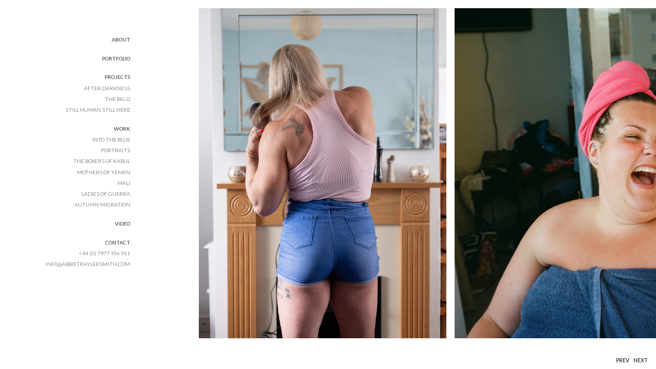

--- FILE ---
content_type: text/html;charset=UTF-8
request_url: https://www.abbietraylersmith.com/work/portfolio/
body_size: 4462
content:
<!DOCTYPE html><html class=" js flexbox canvas canvastext webgl no-touch geolocation postmessage no-websqldatabase indexeddb hashchange history draganddrop websockets rgba hsla multiplebgs backgroundsize borderimage borderradius boxshadow textshadow opacity cssanimations csscolumns cssgradients cssreflections csstransforms csstransforms3d csstransitions fontface generatedcontent video audio localstorage sessionstorage webworkers no-applicationcache svg inlinesvg smil svgclippaths" lang="en" style=""><head>
		<title>Portfolio - Abbie Trayler-Smith</title>
		<meta charset="UTF-8">
	  	<meta http-equiv="X-UA-Compatible" content="IE=edge,chrome=1">
		<meta name="viewport" content="width=device-width, initial-scale=1.0, maximum-scale=1.0, user-scalable=no">
		
		<link rel="shortcut icon" href="https://www.abbietraylersmith.com/wp-content/themes/tjhole/img/favicon.ico">
		<link href="//netdna.bootstrapcdn.com/font-awesome/4.0.3/css/font-awesome.css" rel="stylesheet">
		<meta name="robots" content="index, follow, max-image-preview:large, max-snippet:-1, max-video-preview:-1">

	
	<link rel="canonical" href="https://www.abbietraylersmith.com/work/portfolio/">
	<meta property="og:locale" content="en_US">
	<meta property="og:type" content="article">
	<meta property="og:title" content="Portfolio - Abbie Trayler-Smith">
	<meta property="og:url" content="https://www.abbietraylersmith.com/work/portfolio/">
	<meta property="og:site_name" content="Abbie Trayler-Smith">
	<meta property="article:modified_time" content="2023-10-02T11:19:35+00:00">
	<meta name="twitter:card" content="summary_large_image">
	<script type="application/ld+json" class="yoast-schema-graph">{"@context":"https://schema.org","@graph":[{"@type":"WebSite","@id":"https://www.abbietraylersmith.com/#website","url":"https://www.abbietraylersmith.com/","name":"Abbie Trayler-Smith","description":"Photographer","potentialAction":[{"@type":"SearchAction","target":{"@type":"EntryPoint","urlTemplate":"https://www.abbietraylersmith.com/?s={search_term_string}"},"query-input":"required name=search_term_string"}],"inLanguage":"en-US"},{"@type":"WebPage","@id":"https://www.abbietraylersmith.com/work/portfolio/#webpage","url":"https://www.abbietraylersmith.com/work/portfolio/","name":"Portfolio - Abbie Trayler-Smith","isPartOf":{"@id":"https://www.abbietraylersmith.com/#website"},"datePublished":"2014-03-09T16:44:31+00:00","dateModified":"2023-10-02T11:19:35+00:00","breadcrumb":{"@id":"https://www.abbietraylersmith.com/work/portfolio/#breadcrumb"},"inLanguage":"en-US","potentialAction":[{"@type":"ReadAction","target":["https://www.abbietraylersmith.com/work/portfolio/"]}]},{"@type":"BreadcrumbList","@id":"https://www.abbietraylersmith.com/work/portfolio/#breadcrumb","itemListElement":[{"@type":"ListItem","position":1,"name":"Home","item":"https://www.abbietraylersmith.com/"},{"@type":"ListItem","position":2,"name":"Portfolio"}]}]}</script>
	



<link rel="stylesheet" id="wp-block-library-css" href="https://www.abbietraylersmith.com/wp-includes/css/dist/block-library/style.min.css?ver=5.9.8" type="text/css" media="all">
<style id="global-styles-inline-css" type="text/css">
body{--wp--preset--color--black: #000000;--wp--preset--color--cyan-bluish-gray: #abb8c3;--wp--preset--color--white: #ffffff;--wp--preset--color--pale-pink: #f78da7;--wp--preset--color--vivid-red: #cf2e2e;--wp--preset--color--luminous-vivid-orange: #ff6900;--wp--preset--color--luminous-vivid-amber: #fcb900;--wp--preset--color--light-green-cyan: #7bdcb5;--wp--preset--color--vivid-green-cyan: #00d084;--wp--preset--color--pale-cyan-blue: #8ed1fc;--wp--preset--color--vivid-cyan-blue: #0693e3;--wp--preset--color--vivid-purple: #9b51e0;--wp--preset--gradient--vivid-cyan-blue-to-vivid-purple: linear-gradient(135deg,rgba(6,147,227,1) 0%,rgb(155,81,224) 100%);--wp--preset--gradient--light-green-cyan-to-vivid-green-cyan: linear-gradient(135deg,rgb(122,220,180) 0%,rgb(0,208,130) 100%);--wp--preset--gradient--luminous-vivid-amber-to-luminous-vivid-orange: linear-gradient(135deg,rgba(252,185,0,1) 0%,rgba(255,105,0,1) 100%);--wp--preset--gradient--luminous-vivid-orange-to-vivid-red: linear-gradient(135deg,rgba(255,105,0,1) 0%,rgb(207,46,46) 100%);--wp--preset--gradient--very-light-gray-to-cyan-bluish-gray: linear-gradient(135deg,rgb(238,238,238) 0%,rgb(169,184,195) 100%);--wp--preset--gradient--cool-to-warm-spectrum: linear-gradient(135deg,rgb(74,234,220) 0%,rgb(151,120,209) 20%,rgb(207,42,186) 40%,rgb(238,44,130) 60%,rgb(251,105,98) 80%,rgb(254,248,76) 100%);--wp--preset--gradient--blush-light-purple: linear-gradient(135deg,rgb(255,206,236) 0%,rgb(152,150,240) 100%);--wp--preset--gradient--blush-bordeaux: linear-gradient(135deg,rgb(254,205,165) 0%,rgb(254,45,45) 50%,rgb(107,0,62) 100%);--wp--preset--gradient--luminous-dusk: linear-gradient(135deg,rgb(255,203,112) 0%,rgb(199,81,192) 50%,rgb(65,88,208) 100%);--wp--preset--gradient--pale-ocean: linear-gradient(135deg,rgb(255,245,203) 0%,rgb(182,227,212) 50%,rgb(51,167,181) 100%);--wp--preset--gradient--electric-grass: linear-gradient(135deg,rgb(202,248,128) 0%,rgb(113,206,126) 100%);--wp--preset--gradient--midnight: linear-gradient(135deg,rgb(2,3,129) 0%,rgb(40,116,252) 100%);--wp--preset--duotone--dark-grayscale: url('#wp-duotone-dark-grayscale');--wp--preset--duotone--grayscale: url('#wp-duotone-grayscale');--wp--preset--duotone--purple-yellow: url('#wp-duotone-purple-yellow');--wp--preset--duotone--blue-red: url('#wp-duotone-blue-red');--wp--preset--duotone--midnight: url('#wp-duotone-midnight');--wp--preset--duotone--magenta-yellow: url('#wp-duotone-magenta-yellow');--wp--preset--duotone--purple-green: url('#wp-duotone-purple-green');--wp--preset--duotone--blue-orange: url('#wp-duotone-blue-orange');--wp--preset--font-size--small: 13px;--wp--preset--font-size--medium: 20px;--wp--preset--font-size--large: 36px;--wp--preset--font-size--x-large: 42px;}.has-black-color{color: var(--wp--preset--color--black) !important;}.has-cyan-bluish-gray-color{color: var(--wp--preset--color--cyan-bluish-gray) !important;}.has-white-color{color: var(--wp--preset--color--white) !important;}.has-pale-pink-color{color: var(--wp--preset--color--pale-pink) !important;}.has-vivid-red-color{color: var(--wp--preset--color--vivid-red) !important;}.has-luminous-vivid-orange-color{color: var(--wp--preset--color--luminous-vivid-orange) !important;}.has-luminous-vivid-amber-color{color: var(--wp--preset--color--luminous-vivid-amber) !important;}.has-light-green-cyan-color{color: var(--wp--preset--color--light-green-cyan) !important;}.has-vivid-green-cyan-color{color: var(--wp--preset--color--vivid-green-cyan) !important;}.has-pale-cyan-blue-color{color: var(--wp--preset--color--pale-cyan-blue) !important;}.has-vivid-cyan-blue-color{color: var(--wp--preset--color--vivid-cyan-blue) !important;}.has-vivid-purple-color{color: var(--wp--preset--color--vivid-purple) !important;}.has-black-background-color{background-color: var(--wp--preset--color--black) !important;}.has-cyan-bluish-gray-background-color{background-color: var(--wp--preset--color--cyan-bluish-gray) !important;}.has-white-background-color{background-color: var(--wp--preset--color--white) !important;}.has-pale-pink-background-color{background-color: var(--wp--preset--color--pale-pink) !important;}.has-vivid-red-background-color{background-color: var(--wp--preset--color--vivid-red) !important;}.has-luminous-vivid-orange-background-color{background-color: var(--wp--preset--color--luminous-vivid-orange) !important;}.has-luminous-vivid-amber-background-color{background-color: var(--wp--preset--color--luminous-vivid-amber) !important;}.has-light-green-cyan-background-color{background-color: var(--wp--preset--color--light-green-cyan) !important;}.has-vivid-green-cyan-background-color{background-color: var(--wp--preset--color--vivid-green-cyan) !important;}.has-pale-cyan-blue-background-color{background-color: var(--wp--preset--color--pale-cyan-blue) !important;}.has-vivid-cyan-blue-background-color{background-color: var(--wp--preset--color--vivid-cyan-blue) !important;}.has-vivid-purple-background-color{background-color: var(--wp--preset--color--vivid-purple) !important;}.has-black-border-color{border-color: var(--wp--preset--color--black) !important;}.has-cyan-bluish-gray-border-color{border-color: var(--wp--preset--color--cyan-bluish-gray) !important;}.has-white-border-color{border-color: var(--wp--preset--color--white) !important;}.has-pale-pink-border-color{border-color: var(--wp--preset--color--pale-pink) !important;}.has-vivid-red-border-color{border-color: var(--wp--preset--color--vivid-red) !important;}.has-luminous-vivid-orange-border-color{border-color: var(--wp--preset--color--luminous-vivid-orange) !important;}.has-luminous-vivid-amber-border-color{border-color: var(--wp--preset--color--luminous-vivid-amber) !important;}.has-light-green-cyan-border-color{border-color: var(--wp--preset--color--light-green-cyan) !important;}.has-vivid-green-cyan-border-color{border-color: var(--wp--preset--color--vivid-green-cyan) !important;}.has-pale-cyan-blue-border-color{border-color: var(--wp--preset--color--pale-cyan-blue) !important;}.has-vivid-cyan-blue-border-color{border-color: var(--wp--preset--color--vivid-cyan-blue) !important;}.has-vivid-purple-border-color{border-color: var(--wp--preset--color--vivid-purple) !important;}.has-vivid-cyan-blue-to-vivid-purple-gradient-background{background: var(--wp--preset--gradient--vivid-cyan-blue-to-vivid-purple) !important;}.has-light-green-cyan-to-vivid-green-cyan-gradient-background{background: var(--wp--preset--gradient--light-green-cyan-to-vivid-green-cyan) !important;}.has-luminous-vivid-amber-to-luminous-vivid-orange-gradient-background{background: var(--wp--preset--gradient--luminous-vivid-amber-to-luminous-vivid-orange) !important;}.has-luminous-vivid-orange-to-vivid-red-gradient-background{background: var(--wp--preset--gradient--luminous-vivid-orange-to-vivid-red) !important;}.has-very-light-gray-to-cyan-bluish-gray-gradient-background{background: var(--wp--preset--gradient--very-light-gray-to-cyan-bluish-gray) !important;}.has-cool-to-warm-spectrum-gradient-background{background: var(--wp--preset--gradient--cool-to-warm-spectrum) !important;}.has-blush-light-purple-gradient-background{background: var(--wp--preset--gradient--blush-light-purple) !important;}.has-blush-bordeaux-gradient-background{background: var(--wp--preset--gradient--blush-bordeaux) !important;}.has-luminous-dusk-gradient-background{background: var(--wp--preset--gradient--luminous-dusk) !important;}.has-pale-ocean-gradient-background{background: var(--wp--preset--gradient--pale-ocean) !important;}.has-electric-grass-gradient-background{background: var(--wp--preset--gradient--electric-grass) !important;}.has-midnight-gradient-background{background: var(--wp--preset--gradient--midnight) !important;}.has-small-font-size{font-size: var(--wp--preset--font-size--small) !important;}.has-medium-font-size{font-size: var(--wp--preset--font-size--medium) !important;}.has-large-font-size{font-size: var(--wp--preset--font-size--large) !important;}.has-x-large-font-size{font-size: var(--wp--preset--font-size--x-large) !important;}
</style>
<link rel="stylesheet" id="screen-css" href="https://www.abbietraylersmith.com/wp-content/themes/tjhole/style.css?ver=5.9.8" type="text/css" media="screen">


<meta class="foundation-data-attribute-namespace"><meta class="foundation-mq-xxlarge"><meta class="foundation-mq-xlarge"><meta class="foundation-mq-large"><meta class="foundation-mq-medium"><meta class="foundation-mq-small"><style></style>







<link rel="alternate" type="application/json+oembed" href="https://www.abbietraylersmith.com/wp-json/oembed/1.0/embed?url=https%3A%2F%2Fwww.abbietraylersmith.com%2Fwork%2Fportfolio%2F">
<link rel="alternate" type="text/xml+oembed" href="https://www.abbietraylersmith.com/wp-json/oembed/1.0/embed?url=https%3A%2F%2Fwww.abbietraylersmith.com%2Fwork%2Fportfolio%2F&amp;format=xml">
	</head>
	<body class="work-template-default single single-work postid-33 portfolio">
<nav id="mobile">
  <div class="row">
    <div class="columns small-8">
      <h1><a href="https://www.abbietraylersmith.com">Abbie Trayler-Smith</a></h1>
    </div>
    <div class="columns small-4">
      <a id="nav-toggle" href="#"><span></span></a>
    </div>
  </div>
</nav>

<div id="st-container" class="st-container">
  
  <div class="st-pusher">
     <nav class="st-menu st-effect-3" id="menu-3">
      <div class="inner">

          <ul id="nav" class="menu"><li id="menu-item-851" class="menu-item menu-item-type-post_type menu-item-object-page menu-item-851"><a href="https://www.abbietraylersmith.com/about/">About</a></li>
<li id="menu-item-852" class="menu-item menu-item-type-post_type menu-item-object-work current-menu-item menu-item-852"><a href="https://www.abbietraylersmith.com/work/portfolio/" aria-current="page">Portfolio</a></li>
<li id="menu-item-853" class="nolink menu-item menu-item-type-custom menu-item-object-custom menu-item-has-children menu-item-853"><a href="#">Projects</a>
<ul class="sub-menu">
	<li id="menu-item-835" class="menu-item menu-item-type-post_type menu-item-object-work menu-item-835"><a href="https://www.abbietraylersmith.com/work/after-darkness-2/">After Darkness</a></li>
	<li id="menu-item-833" class="menu-item menu-item-type-post_type menu-item-object-work menu-item-833"><a href="https://www.abbietraylersmith.com/work/the-big-o-2023/">The Big O</a></li>
	<li id="menu-item-838" class="menu-item menu-item-type-post_type menu-item-object-work menu-item-838"><a href="https://www.abbietraylersmith.com/work/still-human-still-here/">Still Human Still Here</a></li>
</ul>
</li>
<li id="menu-item-854" class="nolink menu-item menu-item-type-custom menu-item-object-custom menu-item-has-children menu-item-854"><a href="#">Work</a>
<ul class="sub-menu">
	<li id="menu-item-834" class="menu-item menu-item-type-post_type menu-item-object-work menu-item-834"><a href="https://www.abbietraylersmith.com/work/into-the-blue/">Into the Blue</a></li>
	<li id="menu-item-839" class="menu-item menu-item-type-post_type menu-item-object-work menu-item-839"><a href="https://www.abbietraylersmith.com/work/portraits/">Portraits</a></li>
	<li id="menu-item-837" class="menu-item menu-item-type-post_type menu-item-object-work menu-item-837"><a href="https://www.abbietraylersmith.com/work/afghanistan-boxing/">The Boxers of Kabul</a></li>
	<li id="menu-item-840" class="menu-item menu-item-type-post_type menu-item-object-work menu-item-840"><a href="https://www.abbietraylersmith.com/work/mothers-of-yemen/">Mothers of Yemen</a></li>
	<li id="menu-item-841" class="menu-item menu-item-type-post_type menu-item-object-work menu-item-841"><a href="https://www.abbietraylersmith.com/work/mali/">Mali</a></li>
	<li id="menu-item-843" class="menu-item menu-item-type-post_type menu-item-object-work menu-item-843"><a href="https://www.abbietraylersmith.com/work/ladies-of-guerra/">Ladies of Guerra</a></li>
	<li id="menu-item-842" class="menu-item menu-item-type-post_type menu-item-object-work menu-item-842"><a href="https://www.abbietraylersmith.com/work/norway/">Autumn Migration</a></li>
</ul>
</li>
<li id="menu-item-855" class="menu-item menu-item-type-post_type menu-item-object-page menu-item-855"><a href="https://www.abbietraylersmith.com/video/">Video</a></li>
<li id="menu-item-856" class="nolink menu-item menu-item-type-custom menu-item-object-custom menu-item-has-children menu-item-856"><a href="#">Contact</a>
<ul class="sub-menu">
	<li id="menu-item-857" class="menu-item menu-item-type-custom menu-item-object-custom menu-item-857"><a href="tel:07977456911">+44 (0) 7977 456 911</a></li>
	<li id="menu-item-858" class="menu-item menu-item-type-custom menu-item-object-custom menu-item-858"><a href="mailto:info@abbietraylersmith.com">info@abbietraylersmith.com</a></li>
</ul>
</li>
</ul>

         </div>
    </nav>

    <div class="st-content" style="position: relative; cursor: url(&quot;https://cdnjs.cloudflare.com/ajax/libs/slider-pro/1.5.0/css/images/openhand.cur&quot;), move; overflow: hidden;">
      <div class="st-content-inner">



<div id="preload" style="display: none;">
    
    <div id="floatingCirclesG">
    <div class="f_circleG" id="frotateG_01">
    </div>
    <div class="f_circleG" id="frotateG_02">
    </div>
    <div class="f_circleG" id="frotateG_03">
    </div>
    <div class="f_circleG" id="frotateG_04">
    </div>
    <div class="f_circleG" id="frotateG_05">
    </div>
    <div class="f_circleG" id="frotateG_06">
    </div>
    <div class="f_circleG" id="frotateG_07">
    </div>
    <div class="f_circleG" id="frotateG_08">
    </div>
    </div>

</div>

         
        <ul id="gallery" style="width: 3419.33px; height: 718px; padding-top: 0px;">

             
        

            
                                
                                    <li>
                                        <img src="https://abbietraylersmith.b-cdn.net/2014/03/ATS_Donna_002-750x1000.jpg" data-interchange="[https://abbietraylersmith.b-cdn.net/2014/03/ATS_Donna_002-225x300.jpg, (default)], [https://abbietraylersmith.b-cdn.net/2014/03/ATS_Donna_002-750x1000.jpg, (medium)], [https://abbietraylersmith.b-cdn.net/2014/03/ATS_Donna_002-750x1000.jpg, (retina)]" data-uuid="interchange-mkr8ul5v0" style="height: 668px;">
                                        <noscript><img src="https://abbietraylersmith.b-cdn.net/2014/03/ATS_Donna_002-750x1000.jpg" alt=""></noscript>
                                                                            </li>


                                
                                    <li>
                                        <img src="https://abbietraylersmith.b-cdn.net/2014/03/z_0059-1252x1000.jpg" data-interchange="[https://abbietraylersmith.b-cdn.net/2014/03/z_0059-300x240.jpg, (default)], [https://abbietraylersmith.b-cdn.net/2014/03/z_0059-1252x1000.jpg, (medium)], [https://abbietraylersmith.b-cdn.net/2014/03/z_0059-1252x1000.jpg, (retina)]" data-uuid="interchange-mkr8ul5v1" style="height: 668px;">
                                        <noscript><img src="https://abbietraylersmith.b-cdn.net/2014/03/z_0059-1252x1000.jpg" alt=""></noscript>
                                                                            </li>


                                
                                    <li>
                                        <img src="https://abbietraylersmith.b-cdn.net/2014/03/ATS_Portrait_003-667x1000.jpg" data-interchange="[https://abbietraylersmith.b-cdn.net/2014/03/ATS_Portrait_003-200x300.jpg, (default)], [https://abbietraylersmith.b-cdn.net/2014/03/ATS_Portrait_003-667x1000.jpg, (medium)], [https://abbietraylersmith.b-cdn.net/2014/03/ATS_Portrait_003-667x1000.jpg, (retina)]" data-uuid="interchange-mkr8ul5v2" style="height: 668px;">
                                        <noscript><img src="https://abbietraylersmith.b-cdn.net/2014/03/ATS_Portrait_003-667x1000.jpg" alt=""></noscript>
                                        <p class="caption">Vivienne Westwood</p>                                    </li>


                                
                                    <li>
                                        <img src="https://abbietraylersmith.b-cdn.net/2023/09/ATS_Antarctica003-1334x1000.jpg" data-interchange="[https://abbietraylersmith.b-cdn.net/2023/09/ATS_Antarctica003-300x225.jpg, (default)], [https://abbietraylersmith.b-cdn.net/2023/09/ATS_Antarctica003-1334x1000.jpg, (medium)], [https://abbietraylersmith.b-cdn.net/2023/09/ATS_Antarctica003-1334x1000.jpg, (retina)]" data-uuid="interchange-mkr8ul5v3" style="height: 668px;">
                                        <noscript><img src="https://abbietraylersmith.b-cdn.net/2023/09/ATS_Antarctica003-1334x1000.jpg" alt=""></noscript>
                                                                            </li>


                                
                                    <li>
                                        <img src="https://abbietraylersmith.b-cdn.net/2014/03/ATS_UK_ElroySpoon_014-1333x1000.jpg" data-interchange="[https://abbietraylersmith.b-cdn.net/2014/03/ATS_UK_ElroySpoon_014-300x225.jpg, (default)], [https://abbietraylersmith.b-cdn.net/2014/03/ATS_UK_ElroySpoon_014-1333x1000.jpg, (medium)], [https://abbietraylersmith.b-cdn.net/2014/03/ATS_UK_ElroySpoon_014-1333x1000.jpg, (retina)]" data-uuid="interchange-mkr8ul5v4" style="height: 668px;">
                                        <noscript><img src="https://abbietraylersmith.b-cdn.net/2014/03/ATS_UK_ElroySpoon_014-1333x1000.jpg" alt=""></noscript>
                                                                            </li>


                                
                                    <li>
                                        <img src="https://abbietraylersmith.b-cdn.net/2023/09/ATS_Antarctica011-1334x1000.jpg" data-interchange="[https://abbietraylersmith.b-cdn.net/2023/09/ATS_Antarctica011-300x225.jpg, (default)], [https://abbietraylersmith.b-cdn.net/2023/09/ATS_Antarctica011-1334x1000.jpg, (medium)], [https://abbietraylersmith.b-cdn.net/2023/09/ATS_Antarctica011-1334x1000.jpg, (retina)]" data-uuid="interchange-mkr8ul5v5" style="height: 668px;">
                                        <noscript><img src="https://abbietraylersmith.b-cdn.net/2023/09/ATS_Antarctica011-1334x1000.jpg" alt=""></noscript>
                                                                            </li>


                                
                                    <li>
                                        <img src="https://abbietraylersmith.b-cdn.net/2023/09/AfterDarkness003-1257x1000.jpg" data-interchange="[https://abbietraylersmith.b-cdn.net/2023/09/AfterDarkness003-300x239.jpg, (default)], [https://abbietraylersmith.b-cdn.net/2023/09/AfterDarkness003-1257x1000.jpg, (medium)], [https://abbietraylersmith.b-cdn.net/2023/09/AfterDarkness003-1257x1000.jpg, (retina)]" data-uuid="interchange-mkr8ul5v6" style="height: 668px;">
                                        <noscript><img src="https://abbietraylersmith.b-cdn.net/2023/09/AfterDarkness003-1257x1000.jpg" alt=""></noscript>
                                                                            </li>


                                
                                    <li>
                                        <img src="https://abbietraylersmith.b-cdn.net/2014/03/A_0056-1257x1000.jpg" data-interchange="[https://abbietraylersmith.b-cdn.net/2014/03/A_0056-300x239.jpg, (default)], [https://abbietraylersmith.b-cdn.net/2014/03/A_0056-1257x1000.jpg, (medium)], [https://abbietraylersmith.b-cdn.net/2014/03/A_0056-1257x1000.jpg, (retina)]" data-uuid="interchange-mkr8ul5v7" style="height: 668px;">
                                        <noscript><img src="https://abbietraylersmith.b-cdn.net/2014/03/A_0056-1257x1000.jpg" alt=""></noscript>
                                                                            </li>


                                
                                    <li>
                                        <img src="https://abbietraylersmith.b-cdn.net/2023/09/AfterDarkness017-1257x1000.jpg" data-interchange="[https://abbietraylersmith.b-cdn.net/2023/09/AfterDarkness017-300x239.jpg, (default)], [https://abbietraylersmith.b-cdn.net/2023/09/AfterDarkness017-1257x1000.jpg, (medium)], [https://abbietraylersmith.b-cdn.net/2023/09/AfterDarkness017-1257x1000.jpg, (retina)]" data-uuid="interchange-mkr8ul5v8" style="height: 668px;">
                                        <noscript><img src="https://abbietraylersmith.b-cdn.net/2023/09/AfterDarkness017-1257x1000.jpg" alt=""></noscript>
                                                                            </li>


                                
                                    <li>
                                        <img src="https://abbietraylersmith.b-cdn.net/2014/03/ATS_Mali_06-1500x1000.jpg" data-interchange="[https://abbietraylersmith.b-cdn.net/2014/03/ATS_Mali_06-300x200.jpg, (default)], [https://abbietraylersmith.b-cdn.net/2014/03/ATS_Mali_06-1500x1000.jpg, (medium)], [https://abbietraylersmith.b-cdn.net/2014/03/ATS_Mali_06-1500x1000.jpg, (retina)]" data-uuid="interchange-mkr8ul5v9" style="height: 668px;">
                                        <noscript><img src="https://abbietraylersmith.b-cdn.net/2014/03/ATS_Mali_06-1500x1000.jpg" alt=""></noscript>
                                        <p class="caption">Sandstorm, Mali</p>                                    </li>


                                
                                    <li>
                                        <img src="https://abbietraylersmith.b-cdn.net/2014/03/aoverview_019-666x1000.jpg" data-interchange="[https://abbietraylersmith.b-cdn.net/2014/03/aoverview_019-199x300.jpg, (default)], [https://abbietraylersmith.b-cdn.net/2014/03/aoverview_019-666x1000.jpg, (medium)], [https://abbietraylersmith.b-cdn.net/2014/03/aoverview_019-666x1000.jpg, (retina)]" data-uuid="interchange-mkr8ul5va" style="height: 668px;">
                                        <noscript><img src="https://abbietraylersmith.b-cdn.net/2014/03/aoverview_019-666x1000.jpg" alt=""></noscript>
                                                                            </li>


                                
                                    <li>
                                        <img src="https://abbietraylersmith.b-cdn.net/2014/03/ATS_Portrait_004-667x1000.jpg" data-interchange="[https://abbietraylersmith.b-cdn.net/2014/03/ATS_Portrait_004-200x300.jpg, (default)], [https://abbietraylersmith.b-cdn.net/2014/03/ATS_Portrait_004-667x1000.jpg, (medium)], [https://abbietraylersmith.b-cdn.net/2014/03/ATS_Portrait_004-667x1000.jpg, (retina)]" data-uuid="interchange-mkr8ul5vb" style="height: 668px;">
                                        <noscript><img src="https://abbietraylersmith.b-cdn.net/2014/03/ATS_Portrait_004-667x1000.jpg" alt=""></noscript>
                                        <p class="caption">Kiera Knightley</p>                                    </li>


                                
                                    <li>
                                        <img src="https://abbietraylersmith.b-cdn.net/2014/03/ATS_415_Madagascar_Saholinirine.jpg" data-interchange="[https://abbietraylersmith.b-cdn.net/2014/03/ATS_415_Madagascar_Saholinirine-300x200.jpg, (default)], [https://abbietraylersmith.b-cdn.net/2014/03/ATS_415_Madagascar_Saholinirine.jpg, (medium)], [https://abbietraylersmith.b-cdn.net/2014/03/ATS_415_Madagascar_Saholinirine.jpg, (retina)]" data-uuid="interchange-mkr8ul5vc" style="height: 668px;">
                                        <noscript><img src="https://abbietraylersmith.b-cdn.net/2014/03/ATS_415_Madagascar_Saholinirine.jpg" alt=""></noscript>
                                        <p class="caption">Saholinirine Ernestine, 13 at her home in Miakadaza fokontany, Sabotsy Anjiro commune, Moramanga,  Madagascar where Water Aid will be installing clean water via pumps at the end of 2014.</p>                                    </li>


                                
                                    <li>
                                        <img src="https://abbietraylersmith.b-cdn.net/2014/03/ATS_Still_Human_Still_Here_04-1236x1000.jpg" data-interchange="[https://abbietraylersmith.b-cdn.net/2014/03/ATS_Still_Human_Still_Here_04-300x242.jpg, (default)], [https://abbietraylersmith.b-cdn.net/2014/03/ATS_Still_Human_Still_Here_04-1236x1000.jpg, (medium)], [https://abbietraylersmith.b-cdn.net/2014/03/ATS_Still_Human_Still_Here_04-1236x1000.jpg, (retina)]" data-uuid="interchange-mkr8ul5vd" style="height: 668px;">
                                        <noscript><img src="https://abbietraylersmith.b-cdn.net/2014/03/ATS_Still_Human_Still_Here_04-1236x1000.jpg" alt=""></noscript>
                                        <p class="caption">from the series Still Human, Still Here</p>                                    </li>


                                
                                    <li>
                                        <img src="https://abbietraylersmith.b-cdn.net/2014/03/MIRAIN_ATS_021-1253x1000.jpg" data-interchange="[https://abbietraylersmith.b-cdn.net/2014/03/MIRAIN_ATS_021-300x240.jpg, (default)], [https://abbietraylersmith.b-cdn.net/2014/03/MIRAIN_ATS_021-1253x1000.jpg, (medium)], [https://abbietraylersmith.b-cdn.net/2014/03/MIRAIN_ATS_021-1253x1000.jpg, (retina)]" data-uuid="interchange-mkr8ul5ve" style="height: 668px;">
                                        <noscript><img src="https://abbietraylersmith.b-cdn.net/2014/03/MIRAIN_ATS_021-1253x1000.jpg" alt=""></noscript>
                                                                            </li>


                                
                                    <li>
                                        <img src="https://abbietraylersmith.b-cdn.net/2023/09/ATS_Antarctica033-1334x1000.jpg" data-interchange="[https://abbietraylersmith.b-cdn.net/2023/09/ATS_Antarctica033-300x225.jpg, (default)], [https://abbietraylersmith.b-cdn.net/2023/09/ATS_Antarctica033-1334x1000.jpg, (medium)], [https://abbietraylersmith.b-cdn.net/2023/09/ATS_Antarctica033-1334x1000.jpg, (retina)]" data-uuid="interchange-mkr8ul5vf" style="height: 668px;">
                                        <noscript><img src="https://abbietraylersmith.b-cdn.net/2023/09/ATS_Antarctica033-1334x1000.jpg" alt=""></noscript>
                                                                            </li>


                                
                                    <li>
                                        <img src="https://abbietraylersmith.b-cdn.net/2014/03/aoverview_011-800x1000.jpg" data-interchange="[https://abbietraylersmith.b-cdn.net/2014/03/aoverview_011-240x300.jpg, (default)], [https://abbietraylersmith.b-cdn.net/2014/03/aoverview_011-800x1000.jpg, (medium)], [https://abbietraylersmith.b-cdn.net/2014/03/aoverview_011-800x1000.jpg, (retina)]" data-uuid="interchange-mkr8ul5vg" style="height: 668px;">
                                        <noscript><img src="https://abbietraylersmith.b-cdn.net/2014/03/aoverview_011-800x1000.jpg" alt=""></noscript>
                                                                            </li>


                                
                                    <li>
                                        <img src="https://abbietraylersmith.b-cdn.net/2014/03/aportrait_020-1226x1000.jpg" data-interchange="[https://abbietraylersmith.b-cdn.net/2014/03/aportrait_020-300x244.jpg, (default)], [https://abbietraylersmith.b-cdn.net/2014/03/aportrait_020-1226x1000.jpg, (medium)], [https://abbietraylersmith.b-cdn.net/2014/03/aportrait_020-1226x1000.jpg, (retina)]" data-uuid="interchange-mkr8ul5vh" style="height: 668px;">
                                        <noscript><img src="https://abbietraylersmith.b-cdn.net/2014/03/aportrait_020-1226x1000.jpg" alt=""></noscript>
                                        <p class="caption">Chelsea, from the series The Big O</p>                                    </li>


                                
                                    <li>
                                        <img src="https://abbietraylersmith.b-cdn.net/2014/03/ATS_Still_Human_Still_Here_12-1235x1000.jpg" data-interchange="[https://abbietraylersmith.b-cdn.net/2014/03/ATS_Still_Human_Still_Here_12-300x242.jpg, (default)], [https://abbietraylersmith.b-cdn.net/2014/03/ATS_Still_Human_Still_Here_12-1235x1000.jpg, (medium)], [https://abbietraylersmith.b-cdn.net/2014/03/ATS_Still_Human_Still_Here_12-1235x1000.jpg, (retina)]" data-uuid="interchange-mkr8ul5vi" style="height: 668px;">
                                        <noscript><img src="https://abbietraylersmith.b-cdn.net/2014/03/ATS_Still_Human_Still_Here_12-1235x1000.jpg" alt=""></noscript>
                                        <p class="caption">Hyde Park, London</p>                                    </li>


                                
                                    <li>
                                        <img src="https://abbietraylersmith.b-cdn.net/2014/03/ATS_Still_Human_Still_Here_10-1231x1000.jpg" data-interchange="[https://abbietraylersmith.b-cdn.net/2014/03/ATS_Still_Human_Still_Here_10-300x243.jpg, (default)], [https://abbietraylersmith.b-cdn.net/2014/03/ATS_Still_Human_Still_Here_10-1231x1000.jpg, (medium)], [https://abbietraylersmith.b-cdn.net/2014/03/ATS_Still_Human_Still_Here_10-1231x1000.jpg, (retina)]" data-uuid="interchange-mkr8ul5vj" style="height: 668px;">
                                        <noscript><img src="https://abbietraylersmith.b-cdn.net/2014/03/ATS_Still_Human_Still_Here_10-1231x1000.jpg" alt=""></noscript>
                                                                            </li>


                                
                                    <li>
                                        <img src="https://abbietraylersmith.b-cdn.net/2014/03/aoverview_020-1483x1000.jpg" data-interchange="[https://abbietraylersmith.b-cdn.net/2014/03/aoverview_020-300x202.jpg, (default)], [https://abbietraylersmith.b-cdn.net/2014/03/aoverview_020-1483x1000.jpg, (medium)], [https://abbietraylersmith.b-cdn.net/2014/03/aoverview_020-1483x1000.jpg, (retina)]" data-uuid="interchange-mkr8ul5vk" style="height: 668px;">
                                        <noscript><img src="https://abbietraylersmith.b-cdn.net/2014/03/aoverview_020-1483x1000.jpg" alt=""></noscript>
                                        <p class="caption">The last legal fox hunt, UK</p>                                    </li>


                                
                                
        
    </ul>
     
    
</div>

<div id="footnav">
    
    
    
    <div class="addthis_sharing_toolbox"></div>
    <div class="prev">Prev</div>
    <div class="next">Next</div>
</div>



 
					</div>
			</div>
		</div>
	

 
	

	
	

</body></html>

--- FILE ---
content_type: text/css; charset=UTF-8
request_url: https://www.abbietraylersmith.com/wp-content/themes/tjhole/style.css?ver=5.9.8
body_size: 11431
content:
/*
Theme Name:   tjhole
Theme URI:    http://tjhole.com
Version:    0.4
Author:     Thomas James Hole
Author URI:   http://tjhole.com
*/

@import url(https://fonts.googleapis.com/css?family=Lato:300,400,700,900,300italic);

meta.foundation-version {
  font-family: "/5.2.2/"; }

meta.foundation-mq-small {
  font-family: "/only screen/";
  width: 0em; }

meta.foundation-mq-medium {
  font-family: "/only screen and (min-width:40.063em)/";
  width: 40.063em; }

meta.foundation-mq-large {
  font-family: "/only screen and (min-width:64.063em)/";
  width: 64.063em; }

meta.foundation-mq-xlarge {
  font-family: "/only screen and (min-width:90.063em)/";
  width: 90.063em; }

meta.foundation-mq-xxlarge {
  font-family: "/only screen and (min-width:120.063em)/";
  width: 120.063em; }

meta.foundation-data-attribute-namespace {
  font-family: false; }


html, body {
  height: 100%; }

*,
*:before,
*:after {
  -webkit-box-sizing: border-box;
  -moz-box-sizing: border-box;
  box-sizing: border-box; }

html,
body {
  font-size: 100%; 
  height:100%;
}
.off-canvas-wrap,
.inner-wrap,
.page {
    min-height:100%;   
}


body {
  background: white;
  color: #999999;
  padding: 0;
  margin: 0;
  font-family: 'Lato', "Helvetica Neue", "Helvetica", Helvetica, Arial, sans-serif;
  font-weight: 300;
  font-style: normal;
  line-height: 1;
  position: relative;
  cursor: default; }

a:hover {
  cursor: pointer; }

img {
  max-width: 100%;
  height: auto; }

img {
  -ms-interpolation-mode: bicubic; }

#map_canvas img,
#map_canvas embed,
#map_canvas object,
.map_canvas img,
.map_canvas embed,
.map_canvas object {
  max-width: none !important; }

.left {
  float: left !important; }

.right {
  float: right !important; }

.clearfix {
  *zoom: 1; }
  .clearfix:before, .clearfix:after {
    content: " ";
    display: table; }
  .clearfix:after {
    clear: both; }

.hide {
  display: none; }

.antialiased {
  -webkit-font-smoothing: antialiased;
  -moz-osx-font-smoothing: grayscale; }

img {
  display: inline-block;
  vertical-align: middle; }

textarea {
  height: auto;
  min-height: 50px; }

select {
  width: 100%; }

.row {
  width: 100%;
  margin-left: auto;
  margin-right: auto;
  margin-top: 0;
  margin-bottom: 0;
  max-width: 62.5em;
  *zoom: 1; }
  .row:before, .row:after {
    content: " ";
    display: table; }
  .row:after {
    clear: both; }
  .row.collapse > .column,
  .row.collapse > .columns {
    padding-left: 0;
    padding-right: 0; }
  .row.collapse .row {
    margin-left: 0;
    margin-right: 0; }
  .row .row {
    width: auto;
    margin-left: -0.9375em;
    margin-right: -0.9375em;
    margin-top: 0;
    margin-bottom: 0;
    max-width: none;
    *zoom: 1; }
    .row .row:before, .row .row:after {
      content: " ";
      display: table; }
    .row .row:after {
      clear: both; }
    .row .row.collapse {
      width: auto;
      margin: 0;
      max-width: none;
      *zoom: 1; }
      .row .row.collapse:before, .row .row.collapse:after {
        content: " ";
        display: table; }
      .row .row.collapse:after {
        clear: both; }

.column,
.columns {
  padding-left: 0.9375em;
  padding-right: 0.9375em;
  width: 100%;
  float: left; }

@media only screen {
  .small-push-0 {
    position: relative;
    left: 0%;
    right: auto; }

  .small-pull-0 {
    position: relative;
    right: 0%;
    left: auto; }

  .small-push-1 {
    position: relative;
    left: 8.33333%;
    right: auto; }

  .small-pull-1 {
    position: relative;
    right: 8.33333%;
    left: auto; }

  .small-push-2 {
    position: relative;
    left: 16.66667%;
    right: auto; }

  .small-pull-2 {
    position: relative;
    right: 16.66667%;
    left: auto; }

  .small-push-3 {
    position: relative;
    left: 25%;
    right: auto; }

  .small-pull-3 {
    position: relative;
    right: 25%;
    left: auto; }

  .small-push-4 {
    position: relative;
    left: 33.33333%;
    right: auto; }

  .small-pull-4 {
    position: relative;
    right: 33.33333%;
    left: auto; }

  .small-push-5 {
    position: relative;
    left: 41.66667%;
    right: auto; }

  .small-pull-5 {
    position: relative;
    right: 41.66667%;
    left: auto; }

  .small-push-6 {
    position: relative;
    left: 50%;
    right: auto; }

  .small-pull-6 {
    position: relative;
    right: 50%;
    left: auto; }

  .small-push-7 {
    position: relative;
    left: 58.33333%;
    right: auto; }

  .small-pull-7 {
    position: relative;
    right: 58.33333%;
    left: auto; }

  .small-push-8 {
    position: relative;
    left: 66.66667%;
    right: auto; }

  .small-pull-8 {
    position: relative;
    right: 66.66667%;
    left: auto; }

  .small-push-9 {
    position: relative;
    left: 75%;
    right: auto; }

  .small-pull-9 {
    position: relative;
    right: 75%;
    left: auto; }

  .small-push-10 {
    position: relative;
    left: 83.33333%;
    right: auto; }

  .small-pull-10 {
    position: relative;
    right: 83.33333%;
    left: auto; }

  .small-push-11 {
    position: relative;
    left: 91.66667%;
    right: auto; }

  .small-pull-11 {
    position: relative;
    right: 91.66667%;
    left: auto; }

  .column,
  .columns {
    position: relative;
    padding-left: 0.9375em;
    padding-right: 0.9375em;
    float: left; }

  .small-1 {
    width: 8.33333%; }

  .small-2 {
    width: 16.66667%; }

  .small-3 {
    width: 25%; }

  .small-4 {
    width: 33.33333%; }

  .small-5 {
    width: 41.66667%; }

  .small-6 {
    width: 50%; }

  .small-7 {
    width: 58.33333%; }

  .small-8 {
    width: 66.66667%; }

  .small-9 {
    width: 75%; }

  .small-10 {
    width: 83.33333%; }

  .small-11 {
    width: 91.66667%; }

  .small-12 {
    width: 100%; }

  [class*="column"] + [class*="column"]:last-child {
    float: right; }

  [class*="column"] + [class*="column"].end {
    float: left; }

  .small-offset-0 {
    margin-left: 0% !important; }

  .small-offset-1 {
    margin-left: 8.33333% !important; }

  .small-offset-2 {
    margin-left: 16.66667% !important; }

  .small-offset-3 {
    margin-left: 25% !important; }

  .small-offset-4 {
    margin-left: 33.33333% !important; }

  .small-offset-5 {
    margin-left: 41.66667% !important; }

  .small-offset-6 {
    margin-left: 50% !important; }

  .small-offset-7 {
    margin-left: 58.33333% !important; }

  .small-offset-8 {
    margin-left: 66.66667% !important; }

  .small-offset-9 {
    margin-left: 75% !important; }

  .small-offset-10 {
    margin-left: 83.33333% !important; }

  .small-offset-11 {
    margin-left: 91.66667% !important; }

  .small-reset-order,
  .small-reset-order {
    margin-left: 0;
    margin-right: 0;
    left: auto;
    right: auto;
    float: left; }

  .column.small-centered,
  .columns.small-centered {
    margin-left: auto;
    margin-right: auto;
    float: none; }

  .column.small-uncentered,
  .columns.small-uncentered {
    margin-left: 0;
    margin-right: 0;
    float: left !important; }

  .column.small-uncentered.opposite,
  .columns.small-uncentered.opposite {
    float: right; } }
@media only screen and (min-width: 40.063em) {
  .medium-push-0 {
    position: relative;
    left: 0%;
    right: auto; }

  .medium-pull-0 {
    position: relative;
    right: 0%;
    left: auto; }

  .medium-push-1 {
    position: relative;
    left: 8.33333%;
    right: auto; }

  .medium-pull-1 {
    position: relative;
    right: 8.33333%;
    left: auto; }

  .medium-push-2 {
    position: relative;
    left: 16.66667%;
    right: auto; }

  .medium-pull-2 {
    position: relative;
    right: 16.66667%;
    left: auto; }

  .medium-push-3 {
    position: relative;
    left: 25%;
    right: auto; }

  .medium-pull-3 {
    position: relative;
    right: 25%;
    left: auto; }

  .medium-push-4 {
    position: relative;
    left: 33.33333%;
    right: auto; }

  .medium-pull-4 {
    position: relative;
    right: 33.33333%;
    left: auto; }

  .medium-push-5 {
    position: relative;
    left: 41.66667%;
    right: auto; }

  .medium-pull-5 {
    position: relative;
    right: 41.66667%;
    left: auto; }

  .medium-push-6 {
    position: relative;
    left: 50%;
    right: auto; }

  .medium-pull-6 {
    position: relative;
    right: 50%;
    left: auto; }

  .medium-push-7 {
    position: relative;
    left: 58.33333%;
    right: auto; }

  .medium-pull-7 {
    position: relative;
    right: 58.33333%;
    left: auto; }

  .medium-push-8 {
    position: relative;
    left: 66.66667%;
    right: auto; }

  .medium-pull-8 {
    position: relative;
    right: 66.66667%;
    left: auto; }

  .medium-push-9 {
    position: relative;
    left: 75%;
    right: auto; }

  .medium-pull-9 {
    position: relative;
    right: 75%;
    left: auto; }

  .medium-push-10 {
    position: relative;
    left: 83.33333%;
    right: auto; }

  .medium-pull-10 {
    position: relative;
    right: 83.33333%;
    left: auto; }

  .medium-push-11 {
    position: relative;
    left: 91.66667%;
    right: auto; }

  .medium-pull-11 {
    position: relative;
    right: 91.66667%;
    left: auto; }

  .column,
  .columns {
    position: relative;
    padding-left: 0.9375em;
    padding-right: 0.9375em;
    float: left; }

  .medium-1 {
    width: 8.33333%; }

  .medium-2 {
    width: 16.66667%; }

  .medium-3 {
    width: 25%; }

  .medium-4 {
    width: 33.33333%; }

  .medium-5 {
    width: 41.66667%; }

  .medium-6 {
    width: 50%; }

  .medium-7 {
    width: 58.33333%; }

  .medium-8 {
    width: 66.66667%; }

  .medium-9 {
    width: 75%; }

  .medium-10 {
    width: 83.33333%; }

  .medium-11 {
    width: 91.66667%; }

  .medium-12 {
    width: 100%; }

  [class*="column"] + [class*="column"]:last-child {
    float: right; }

  [class*="column"] + [class*="column"].end {
    float: left; }

  .medium-offset-0 {
    margin-left: 0% !important; }

  .medium-offset-1 {
    margin-left: 8.33333% !important; }

  .medium-offset-2 {
    margin-left: 16.66667% !important; }

  .medium-offset-3 {
    margin-left: 25% !important; }

  .medium-offset-4 {
    margin-left: 33.33333% !important; }

  .medium-offset-5 {
    margin-left: 41.66667% !important; }

  .medium-offset-6 {
    margin-left: 50% !important; }

  .medium-offset-7 {
    margin-left: 58.33333% !important; }

  .medium-offset-8 {
    margin-left: 66.66667% !important; }

  .medium-offset-9 {
    margin-left: 75% !important; }

  .medium-offset-10 {
    margin-left: 83.33333% !important; }

  .medium-offset-11 {
    margin-left: 91.66667% !important; }

  .medium-reset-order,
  .medium-reset-order {
    margin-left: 0;
    margin-right: 0;
    left: auto;
    right: auto;
    float: left; }

  .column.medium-centered,
  .columns.medium-centered {
    margin-left: auto;
    margin-right: auto;
    float: none; }

  .column.medium-uncentered,
  .columns.medium-uncentered {
    margin-left: 0;
    margin-right: 0;
    float: left !important; }

  .column.medium-uncentered.opposite,
  .columns.medium-uncentered.opposite {
    float: right; }

  .push-0 {
    position: relative;
    left: 0%;
    right: auto; }

  .pull-0 {
    position: relative;
    right: 0%;
    left: auto; }

  .push-1 {
    position: relative;
    left: 8.33333%;
    right: auto; }

  .pull-1 {
    position: relative;
    right: 8.33333%;
    left: auto; }

  .push-2 {
    position: relative;
    left: 16.66667%;
    right: auto; }

  .pull-2 {
    position: relative;
    right: 16.66667%;
    left: auto; }

  .push-3 {
    position: relative;
    left: 25%;
    right: auto; }

  .pull-3 {
    position: relative;
    right: 25%;
    left: auto; }

  .push-4 {
    position: relative;
    left: 33.33333%;
    right: auto; }

  .pull-4 {
    position: relative;
    right: 33.33333%;
    left: auto; }

  .push-5 {
    position: relative;
    left: 41.66667%;
    right: auto; }

  .pull-5 {
    position: relative;
    right: 41.66667%;
    left: auto; }

  .push-6 {
    position: relative;
    left: 50%;
    right: auto; }

  .pull-6 {
    position: relative;
    right: 50%;
    left: auto; }

  .push-7 {
    position: relative;
    left: 58.33333%;
    right: auto; }

  .pull-7 {
    position: relative;
    right: 58.33333%;
    left: auto; }

  .push-8 {
    position: relative;
    left: 66.66667%;
    right: auto; }

  .pull-8 {
    position: relative;
    right: 66.66667%;
    left: auto; }

  .push-9 {
    position: relative;
    left: 75%;
    right: auto; }

  .pull-9 {
    position: relative;
    right: 75%;
    left: auto; }

  .push-10 {
    position: relative;
    left: 83.33333%;
    right: auto; }

  .pull-10 {
    position: relative;
    right: 83.33333%;
    left: auto; }

  .push-11 {
    position: relative;
    left: 91.66667%;
    right: auto; }

  .pull-11 {
    position: relative;
    right: 91.66667%;
    left: auto; } }
@media only screen and (min-width: 64.063em) {
  .large-push-0 {
    position: relative;
    left: 0%;
    right: auto; }

  .large-pull-0 {
    position: relative;
    right: 0%;
    left: auto; }

  .large-push-1 {
    position: relative;
    left: 8.33333%;
    right: auto; }

  .large-pull-1 {
    position: relative;
    right: 8.33333%;
    left: auto; }

  .large-push-2 {
    position: relative;
    left: 16.66667%;
    right: auto; }

  .large-pull-2 {
    position: relative;
    right: 16.66667%;
    left: auto; }

  .large-push-3 {
    position: relative;
    left: 25%;
    right: auto; }

  .large-pull-3 {
    position: relative;
    right: 25%;
    left: auto; }

  .large-push-4 {
    position: relative;
    left: 33.33333%;
    right: auto; }

  .large-pull-4 {
    position: relative;
    right: 33.33333%;
    left: auto; }

  .large-push-5 {
    position: relative;
    left: 41.66667%;
    right: auto; }

  .large-pull-5 {
    position: relative;
    right: 41.66667%;
    left: auto; }

  .large-push-6 {
    position: relative;
    left: 50%;
    right: auto; }

  .large-pull-6 {
    position: relative;
    right: 50%;
    left: auto; }

  .large-push-7 {
    position: relative;
    left: 58.33333%;
    right: auto; }

  .large-pull-7 {
    position: relative;
    right: 58.33333%;
    left: auto; }

  .large-push-8 {
    position: relative;
    left: 66.66667%;
    right: auto; }

  .large-pull-8 {
    position: relative;
    right: 66.66667%;
    left: auto; }

  .large-push-9 {
    position: relative;
    left: 75%;
    right: auto; }

  .large-pull-9 {
    position: relative;
    right: 75%;
    left: auto; }

  .large-push-10 {
    position: relative;
    left: 83.33333%;
    right: auto; }

  .large-pull-10 {
    position: relative;
    right: 83.33333%;
    left: auto; }

  .large-push-11 {
    position: relative;
    left: 91.66667%;
    right: auto; }

  .large-pull-11 {
    position: relative;
    right: 91.66667%;
    left: auto; }

  .column,
  .columns {
    position: relative;
    padding-left: 0.9375em;
    padding-right: 0.9375em;
    float: left; }

  .large-1 {
    width: 8.33333%; }

  .large-2 {
    width: 16.66667%; }

  .large-3 {
    width: 25%; }

  .large-4 {
    width: 33.33333%; }

  .large-5 {
    width: 41.66667%; }

  .large-6 {
    width: 50%; }

  .large-7 {
    width: 58.33333%; }

  .large-8 {
    width: 66.66667%; }

  .large-9 {
    width: 75%; }

  .large-10 {
    width: 83.33333%; }

  .large-11 {
    width: 91.66667%; }

  .large-12 {
    width: 100%; }

  [class*="column"] + [class*="column"]:last-child {
    float: right; }

  [class*="column"] + [class*="column"].end {
    float: left; }

  .large-offset-0 {
    margin-left: 0% !important; }

  .large-offset-1 {
    margin-left: 8.33333% !important; }

  .large-offset-2 {
    margin-left: 16.66667% !important; }

  .large-offset-3 {
    margin-left: 25% !important; }

  .large-offset-4 {
    margin-left: 33.33333% !important; }

  .large-offset-5 {
    margin-left: 41.66667% !important; }

  .large-offset-6 {
    margin-left: 50% !important; }

  .large-offset-7 {
    margin-left: 58.33333% !important; }

  .large-offset-8 {
    margin-left: 66.66667% !important; }

  .large-offset-9 {
    margin-left: 75% !important; }

  .large-offset-10 {
    margin-left: 83.33333% !important; }

  .large-offset-11 {
    margin-left: 91.66667% !important; }

  .large-reset-order,
  .large-reset-order {
    margin-left: 0;
    margin-right: 0;
    left: auto;
    right: auto;
    float: left; }

  .column.large-centered,
  .columns.large-centered {
    margin-left: auto;
    margin-right: auto;
    float: none; }

  .column.large-uncentered,
  .columns.large-uncentered {
    margin-left: 0;
    margin-right: 0;
    float: left !important; }

  .column.large-uncentered.opposite,
  .columns.large-uncentered.opposite {
    float: right; }

  .push-0 {
    position: relative;
    left: 0%;
    right: auto; }

  .pull-0 {
    position: relative;
    right: 0%;
    left: auto; }

  .push-1 {
    position: relative;
    left: 8.33333%;
    right: auto; }

  .pull-1 {
    position: relative;
    right: 8.33333%;
    left: auto; }

  .push-2 {
    position: relative;
    left: 16.66667%;
    right: auto; }

  .pull-2 {
    position: relative;
    right: 16.66667%;
    left: auto; }

  .push-3 {
    position: relative;
    left: 25%;
    right: auto; }

  .pull-3 {
    position: relative;
    right: 25%;
    left: auto; }

  .push-4 {
    position: relative;
    left: 33.33333%;
    right: auto; }

  .pull-4 {
    position: relative;
    right: 33.33333%;
    left: auto; }

  .push-5 {
    position: relative;
    left: 41.66667%;
    right: auto; }

  .pull-5 {
    position: relative;
    right: 41.66667%;
    left: auto; }

  .push-6 {
    position: relative;
    left: 50%;
    right: auto; }

  .pull-6 {
    position: relative;
    right: 50%;
    left: auto; }

  .push-7 {
    position: relative;
    left: 58.33333%;
    right: auto; }

  .pull-7 {
    position: relative;
    right: 58.33333%;
    left: auto; }

  .push-8 {
    position: relative;
    left: 66.66667%;
    right: auto; }

  .pull-8 {
    position: relative;
    right: 66.66667%;
    left: auto; }

  .push-9 {
    position: relative;
    left: 75%;
    right: auto; }

  .pull-9 {
    position: relative;
    right: 75%;
    left: auto; }

  .push-10 {
    position: relative;
    left: 83.33333%;
    right: auto; }

  .pull-10 {
    position: relative;
    right: 83.33333%;
    left: auto; }

  .push-11 {
    position: relative;
    left: 91.66667%;
    right: auto; }

  .pull-11 {
    position: relative;
    right: 91.66667%;
    left: auto; } }
.text-left {
  text-align: left !important; }

.text-right {
  text-align: right !important; }

.text-center {
  text-align: center !important; }

.text-justify {
  text-align: justify !important; }

@media only screen and (max-width: 40em) {
  .small-only-text-left {
    text-align: left !important; }

  .small-only-text-right {
    text-align: right !important; }

  .small-only-text-center {
    text-align: center !important; }

  .small-only-text-justify {
    text-align: justify !important; } }
@media only screen {
  .small-text-left {
    text-align: left !important; }

  .small-text-right {
    text-align: right !important; }

  .small-text-center {
    text-align: center !important; }

  .small-text-justify {
    text-align: justify !important; } }
@media only screen and (min-width: 40.063em) and (max-width: 64em) {
  .medium-only-text-left {
    text-align: left !important; }

  .medium-only-text-right {
    text-align: right !important; }

  .medium-only-text-center {
    text-align: center !important; }

  .medium-only-text-justify {
    text-align: justify !important; } }
@media only screen and (min-width: 40.063em) {
  .medium-text-left {
    text-align: left !important; }

  .medium-text-right {
    text-align: right !important; }

  .medium-text-center {
    text-align: center !important; }

  .medium-text-justify {
    text-align: justify !important; } }
@media only screen and (min-width: 64.063em) and (max-width: 90em) {
  .large-only-text-left {
    text-align: left !important; }

  .large-only-text-right {
    text-align: right !important; }

  .large-only-text-center {
    text-align: center !important; }

  .large-only-text-justify {
    text-align: justify !important; } }
@media only screen and (min-width: 64.063em) {
  .large-text-left {
    text-align: left !important; }

  .large-text-right {
    text-align: right !important; }

  .large-text-center {
    text-align: center !important; }

  .large-text-justify {
    text-align: justify !important; } }
@media only screen and (min-width: 90.063em) and (max-width: 120em) {
  .xlarge-only-text-left {
    text-align: left !important; }

  .xlarge-only-text-right {
    text-align: right !important; }

  .xlarge-only-text-center {
    text-align: center !important; }

  .xlarge-only-text-justify {
    text-align: justify !important; } }
@media only screen and (min-width: 90.063em) {
  .xlarge-text-left {
    text-align: left !important; }

  .xlarge-text-right {
    text-align: right !important; }

  .xlarge-text-center {
    text-align: center !important; }

  .xlarge-text-justify {
    text-align: justify !important; } }
@media only screen and (min-width: 120.063em) and (max-width: 99999999em) {
  .xxlarge-only-text-left {
    text-align: left !important; }

  .xxlarge-only-text-right {
    text-align: right !important; }

  .xxlarge-only-text-center {
    text-align: center !important; }

  .xxlarge-only-text-justify {
    text-align: justify !important; } }
@media only screen and (min-width: 120.063em) {
  .xxlarge-text-left {
    text-align: left !important; }

  .xxlarge-text-right {
    text-align: right !important; }

  .xxlarge-text-center {
    text-align: center !important; }

  .xxlarge-text-justify {
    text-align: justify !important; } }
/* Typography resets */
div,
dl,
dt,
dd,
ul,
ol,
li,
h1,
h2,
h3,
h4,
h5,
h6,
pre,
form,
p,
blockquote,
th,
td {
  margin: 0;
  padding: 0; }

/* Default Link Styles */
a {
  color: #666666;
  text-decoration: none;
  line-height: inherit; }
  a:hover, a:focus {
    color: #585858; }
  a img {
    border: none; }

/* Default paragraph styles */
p {
  font-family: inherit;
  font-weight: normal;
  font-size: 0.85rem;
  line-height: 1.6;
  margin-bottom: 1.25rem;
  text-rendering: optimizeLegibility; }
  p.lead {
    font-size: 1.21875rem;
    line-height: 1.6; }
  p aside {
    font-size: 0.875rem;
    line-height: 1.35;
    font-style: italic; }

/* Default header styles */
h1, h2, h3, h4, h5, h6 {
  font-family: 'Lato', "Helvetica Neue", "Helvetica", Helvetica, Arial, sans-serif;
  font-weight: 300;
  font-weight: normal;
  text-transform: capitalize;
  font-style: normal;
  color: #333;
  text-rendering: optimizeLegibility;
  margin-top: 0.2rem;
  margin-bottom: 0.5rem;
  line-height: 1.4;
}
  h1 small, h2 small, h3 small, h4 small, h5 small, h6 small {
    font-size: 60%;
    color: #9c9c9c;
    line-height: 0; }

h1,
h2,
h3,
h4,
h5,
h6 {
  font-size: 0.75rem; }

time {
  float:left;
  width:100%;
  clear:both;
  font-size:0.75rem;
  text-transform: uppercase;
  margin-bottom:0.5rem;
}

.post-single h2 {
  font-size:1rem;
}

.subheader {
  line-height: 1.4;
  color: #9c9c9c;
  font-weight: normal;
  margin-top: 0.2rem;
  margin-bottom: 0.5rem; }

hr {
  border: solid #dddddd;
  border-width: 1px 0 0;
  clear: both;
  margin: 1.25rem 0 1.1875rem;
  height: 0; }

/* Helpful Typography Defaults */
em,
i {
  font-style: italic;
  line-height: inherit; }

strong,
b {
  color:#000;
  font-weight: 300;
  line-height: inherit; }

.black {
  margin-left:0.5rem;
  color:#000;
}

.light {
  color:#B6B6B6;
  margin-right:0.5em;
}

small {
  font-size: 60%;
  line-height: inherit; }

code {
  font-family: Consolas, "Liberation Mono", Courier, monospace;
  font-weight: 500;
  color: #ea5212; }

/* Lists */
ul,
ol,
dl {
  font-size: 1rem;
  line-height: 1.6;
  margin-bottom: 0;
  list-style-position: outside;
  font-family: inherit; }

ul {
  margin-left: 1.1rem; }
  ul.no-bullet {
    margin-left: 0; }
    ul.no-bullet li ul,
    ul.no-bullet li ol {
      margin-left: 1.25rem;
      margin-bottom: 0;
      list-style: none; }

/* Unordered Lists */
ul li ul,
ul li ol {
  margin-left: 1.25rem;
  margin-bottom: 0; }
ul.square li ul, ul.circle li ul, ul.disc li ul {
  list-style: inherit; }
ul.square {
  list-style-type: square;
  margin-left: 1.1rem; }
ul.circle {
  list-style-type: circle;
  margin-left: 1.1rem; }
ul.disc {
  list-style-type: disc;
  margin-left: 1.1rem; }
ul.no-bullet {
  list-style: none; }

/* Ordered Lists */
ol {
  margin-left: 1.4rem; }
  ol li ul,
  ol li ol {
    margin-left: 1.25rem;
    margin-bottom: 0; }

/* Definition Lists */
dl dt {
  margin-bottom: 0.3rem;
  font-weight: 500; }
dl dd {
  margin-bottom: 0.75rem; }

/* Abbreviations */
abbr,
acronym {
  text-transform: uppercase;
  font-size: 90%;
  color: #999999;
  border-bottom: 1px dotted #dddddd;
  cursor: help; }

abbr {
  text-transform: none; }

/* Blockquotes */
blockquote {
  margin: 0 0 1.25rem;
  padding: 0.5625rem 1.25rem 0 1.1875rem;
  border-left: 1px solid #dddddd; }
  blockquote cite {
    display: block;
    font-size: 0.8125rem;
    color: #898989; }
    blockquote cite:before {
      content: "\2014 \0020"; }
    blockquote cite a,
    blockquote cite a:visited {
      color: #898989; }

blockquote,
blockquote p {
  line-height: 1.6;
  color: #9c9c9c; }

/* Microformats */
.vcard {
  display: inline-block;
  margin: 0 0 1.25rem 0;
  border: 1px solid #dddddd;
  padding: 0.625rem 0.75rem; }
  .vcard li {
    margin: 0;
    display: block; }
  .vcard .fn {
    font-weight: 500;
    font-size: 0.9375rem; }

.vevent .summary {
  font-weight: 500; }
.vevent abbr {
  cursor: default;
  text-decoration: none;
  font-weight: 500;
  border: none;
  padding: 0 0.0625rem; }

 /*
 * Print styles.
 *
 * Inlined to avoid required HTTP connection: www.phpied.com/delay-loading-your-print-css/
 * Credit to Paul Irish and HTML5 Boilerplate (html5boilerplate.com)
*/
.print-only {
  display: none !important; }

@media print {
  * {
    background: transparent !important;
    color: black !important;
    /* Black prints faster: h5bp.com/s */
    box-shadow: none !important;
    text-shadow: none !important; }

  a,
  a:visited {
    text-decoration: underline; }

  a[href]:after {
    content: " (" attr(href) ")"; }

  abbr[title]:after {
    content: " (" attr(title) ")"; }

  .ir a:after,
  a[href^="javascript:"]:after,
  a[href^="#"]:after {
    content: ""; }

  pre,
  blockquote {
    border: 1px solid #999999;
    page-break-inside: avoid; }

  thead {
    display: table-header-group;
    /* h5bp.com/t */ }

  tr,
  img {
    page-break-inside: avoid; }

  img {
    max-width: 100% !important; }

  @page {
    margin: 0.5cm; }

  p,
  h2,
  h3 {
    orphans: 3;
    widows: 3; }

  h2,
  h3 {
    page-break-after: avoid; }

  .hide-on-print {
    display: none !important; }

  .print-only {
    display: block !important; }

  .hide-for-print {
    display: none !important; }

  .show-for-print {
    display: inherit !important; } }
button, .button {
  border-style: solid;
  border-width: 0px;
  cursor: pointer;
  font-family: "Helvetica Neue", "Helvetica", Helvetica, Arial, sans-serif;
  font-weight: normal;
  line-height: normal;
  margin: 0 0 1.25rem;
  position: relative;
  text-decoration: none;
  text-align: center;
  -webkit-appearance: none;
  -webkit-border-radius: 0;
  display: inline-block;
  padding-top: 1rem;
  padding-right: 2rem;
  padding-bottom: 1.0625rem;
  padding-left: 2rem;
  font-size: 1rem;
  background-color: #666666;
  border-color: #525252;
  color: white;
  transition: background-color 300ms ease-out; }
  button:hover, button:focus, .button:hover, .button:focus {
    background-color: #525252; }
  button:hover, button:focus, .button:hover, .button:focus {
    color: white; }
  button.secondary, .button.secondary {
    background-color: #999999;
    border-color: #7a7a7a;
    color: white; }
    button.secondary:hover, button.secondary:focus, .button.secondary:hover, .button.secondary:focus {
      background-color: #7a7a7a; }
    button.secondary:hover, button.secondary:focus, .button.secondary:hover, .button.secondary:focus {
      color: white; }
  button.success, .button.success {
    background-color: #5da423;
    border-color: #4a831c;
    color: white; }
    button.success:hover, button.success:focus, .button.success:hover, .button.success:focus {
      background-color: #4a831c; }
    button.success:hover, button.success:focus, .button.success:hover, .button.success:focus {
      color: white; }
  button.alert, .button.alert {
    background-color: #f39066;
    border-color: #ee6226;
    color: white; }
    button.alert:hover, button.alert:focus, .button.alert:hover, .button.alert:focus {
      background-color: #ee6226; }
    button.alert:hover, button.alert:focus, .button.alert:hover, .button.alert:focus {
      color: white; }
  button.large, .button.large {
    padding-top: 1.125rem;
    padding-right: 2.25rem;
    padding-bottom: 1.1875rem;
    padding-left: 2.25rem;
    font-size: 1.25rem; }
  button.small, .button.small {
    padding-top: 0.875rem;
    padding-right: 1.75rem;
    padding-bottom: 0.9375rem;
    padding-left: 1.75rem;
    font-size: 0.8125rem; }
  button.tiny, .button.tiny {
    padding-top: 0.625rem;
    padding-right: 1.25rem;
    padding-bottom: 0.6875rem;
    padding-left: 1.25rem;
    font-size: 0.6875rem; }
  button.expand, .button.expand {
    padding-right: 0;
    padding-left: 0;
    width: 100%; }
  button.left-align, .button.left-align {
    text-align: left;
    text-indent: 0.75rem; }
  button.right-align, .button.right-align {
    text-align: right;
    padding-right: 0.75rem; }
  button.radius, .button.radius {
    border-radius: 0px; }
  button.round, .button.round {
    border-radius: 1000px; }
  button.disabled, button[disabled], .button.disabled, .button[disabled] {
    background-color: #666666;
    border-color: #525252;
    color: white;
    cursor: default;
    opacity: 0.7;
    box-shadow: none; }
    button.disabled:hover, button.disabled:focus, button[disabled]:hover, button[disabled]:focus, .button.disabled:hover, .button.disabled:focus, .button[disabled]:hover, .button[disabled]:focus {
      background-color: #525252; }
    button.disabled:hover, button.disabled:focus, button[disabled]:hover, button[disabled]:focus, .button.disabled:hover, .button.disabled:focus, .button[disabled]:hover, .button[disabled]:focus {
      color: white; }
    button.disabled:hover, button.disabled:focus, button[disabled]:hover, button[disabled]:focus, .button.disabled:hover, .button.disabled:focus, .button[disabled]:hover, .button[disabled]:focus {
      background-color: #666666; }
    button.disabled.secondary, button[disabled].secondary, .button.disabled.secondary, .button[disabled].secondary {
      background-color: #999999;
      border-color: #7a7a7a;
      color: white;
      cursor: default;
      opacity: 0.7;
      box-shadow: none; }
      button.disabled.secondary:hover, button.disabled.secondary:focus, button[disabled].secondary:hover, button[disabled].secondary:focus, .button.disabled.secondary:hover, .button.disabled.secondary:focus, .button[disabled].secondary:hover, .button[disabled].secondary:focus {
        background-color: #7a7a7a; }
      button.disabled.secondary:hover, button.disabled.secondary:focus, button[disabled].secondary:hover, button[disabled].secondary:focus, .button.disabled.secondary:hover, .button.disabled.secondary:focus, .button[disabled].secondary:hover, .button[disabled].secondary:focus {
        color: white; }
      button.disabled.secondary:hover, button.disabled.secondary:focus, button[disabled].secondary:hover, button[disabled].secondary:focus, .button.disabled.secondary:hover, .button.disabled.secondary:focus, .button[disabled].secondary:hover, .button[disabled].secondary:focus {
        background-color: #999999; }
    button.disabled.success, button[disabled].success, .button.disabled.success, .button[disabled].success {
      background-color: #5da423;
      border-color: #4a831c;
      color: white;
      cursor: default;
      opacity: 0.7;
      box-shadow: none; }
      button.disabled.success:hover, button.disabled.success:focus, button[disabled].success:hover, button[disabled].success:focus, .button.disabled.success:hover, .button.disabled.success:focus, .button[disabled].success:hover, .button[disabled].success:focus {
        background-color: #4a831c; }
      button.disabled.success:hover, button.disabled.success:focus, button[disabled].success:hover, button[disabled].success:focus, .button.disabled.success:hover, .button.disabled.success:focus, .button[disabled].success:hover, .button[disabled].success:focus {
        color: white; }
      button.disabled.success:hover, button.disabled.success:focus, button[disabled].success:hover, button[disabled].success:focus, .button.disabled.success:hover, .button.disabled.success:focus, .button[disabled].success:hover, .button[disabled].success:focus {
        background-color: #5da423; }
    button.disabled.alert, button[disabled].alert, .button.disabled.alert, .button[disabled].alert {
      background-color: #f39066;
      border-color: #ee6226;
      color: white;
      cursor: default;
      opacity: 0.7;
      box-shadow: none; }
      button.disabled.alert:hover, button.disabled.alert:focus, button[disabled].alert:hover, button[disabled].alert:focus, .button.disabled.alert:hover, .button.disabled.alert:focus, .button[disabled].alert:hover, .button[disabled].alert:focus {
        background-color: #ee6226; }
      button.disabled.alert:hover, button.disabled.alert:focus, button[disabled].alert:hover, button[disabled].alert:focus, .button.disabled.alert:hover, .button.disabled.alert:focus, .button[disabled].alert:hover, .button[disabled].alert:focus {
        color: white; }
      button.disabled.alert:hover, button.disabled.alert:focus, button[disabled].alert:hover, button[disabled].alert:focus, .button.disabled.alert:hover, .button.disabled.alert:focus, .button[disabled].alert:hover, .button[disabled].alert:focus {
        background-color: #f39066; }

@media only screen and (min-width: 40.063em) {
  button, .button {
    display: inline-block; } }
meta.foundation-mq-topbar {
  font-family: "/only screen and (min-width:40.063em)/";
  width: 58.75em; }

/* Wrapped around .top-bar to contain to grid width */
.contain-to-grid {
  width: 100%;
  background: #efede6; }
  .contain-to-grid .top-bar {
    margin-bottom: 0; }

.fixed {
  width: 100%;
  left: 0;
  position: fixed;
  top: 0;
  z-index: 99; }
  .fixed.expanded:not(.top-bar) {
    overflow-y: auto;
    height: auto;
    width: 100%;
    max-height: 100%; }
    .fixed.expanded:not(.top-bar) .title-area {
      position: fixed;
      width: 100%;
      z-index: 99; }
    .fixed.expanded:not(.top-bar) .top-bar-section {
      z-index: 98;
      margin-top: 45px; }

.top-bar {
  overflow: hidden;
  height: 45px;
  line-height: 45px;
  position: relative;
  background: #efede6;
  margin-bottom: 0; }
  .top-bar ul {
    margin-bottom: 0;
    list-style: none; }
  .top-bar .row {
    max-width: none; }
  .top-bar form,
  .top-bar input {
    margin-bottom: 0; }
  .top-bar input {
    height: auto;
    padding-top: .35rem;
    padding-bottom: .35rem;
    font-size: 0.75rem; }
  .top-bar .button, .top-bar button {
    padding-top: .45rem;
    padding-bottom: .35rem;
    margin-bottom: 0;
    font-size: 0.75rem; }
  .top-bar .title-area {
    position: relative;
    margin: 0; }
  .top-bar .name {
    height: 45px;
    margin: 0;
    font-size: 16px; }
    .top-bar .name h1 {
      line-height: 45px;
      font-size: 1.0625rem;
      margin: 0; }
      .top-bar .name h1 a {
        font-weight: normal;
        color: white;
        width: 75%;
        display: block;
        padding: 0 15px; }
  .top-bar .toggle-topbar {
    position: absolute;
    right: 0;
    top: 0; }
    .top-bar .toggle-topbar a {
      color: white;
      text-transform: uppercase;
      font-size: 0.8125rem;
      font-weight: 500;
      position: relative;
      display: block;
      padding: 0 15px;
      height: 45px;
      line-height: 45px; }
    .top-bar .toggle-topbar.menu-icon {
      right: 15px;
      top: 50%;
      margin-top: -16px;
      padding-left: 40px; }
      .top-bar .toggle-topbar.menu-icon a {
        height: 34px;
        line-height: 33px;
        padding: 0;
        padding-right: 25px;
        color: white;
        position: relative; }
        .top-bar .toggle-topbar.menu-icon a::after {
          content: "";
          position: absolute;
          right: 0;
          display: block;
          width: 16px;
          top: 0;
          height: 0;
          box-shadow: 0 10px 0 1px white, 0 16px 0 1px white, 0 22px 0 1px white; }
  .top-bar.expanded {
    height: auto;
    background: transparent; }
    .top-bar.expanded .title-area {
      background: #efede6; }
    .top-bar.expanded .toggle-topbar a {
      color: #888888; }
      .top-bar.expanded .toggle-topbar a::after {
        box-shadow: 0 10px 0 1px #888888, 0 16px 0 1px #888888, 0 22px 0 1px #888888; }

.top-bar-section {
  left: 0;
  position: relative;
  width: auto;
  transition: left 300ms ease-out; }
  .top-bar-section ul {
    width: 100%;
    height: auto;
    display: block;
    background: #efede6;
    font-size: 16px;
    margin: 0; }
  .top-bar-section .divider,
  .top-bar-section [role="separator"] {
    border-top: solid 1px #1a1a1a;
    clear: both;
    height: 1px;
    width: 100%; }
  .top-bar-section ul li > a {
    display: block;
    width: 100%;
    color: white;
    padding: 12px 0 12px 0;
    padding-left: 15px;
    font-family: "Helvetica Neue", "Helvetica", Helvetica, Arial, sans-serif;
    font-size: 0.8125rem;
    font-weight: normal;
    text-transform: none;
    background: #333333; }
    .top-bar-section ul li > a.button {
      font-size: 0.8125rem;
      padding-right: 15px;
      padding-left: 15px;
      background-color: #666666;
      border-color: #525252;
      color: white; }
      .top-bar-section ul li > a.button:hover, .top-bar-section ul li > a.button:focus {
        background-color: #525252; }
      .top-bar-section ul li > a.button:hover, .top-bar-section ul li > a.button:focus {
        color: white; }
    .top-bar-section ul li > a.button.secondary {
      background-color: #999999;
      border-color: #7a7a7a;
      color: white; }
      .top-bar-section ul li > a.button.secondary:hover, .top-bar-section ul li > a.button.secondary:focus {
        background-color: #7a7a7a; }
      .top-bar-section ul li > a.button.secondary:hover, .top-bar-section ul li > a.button.secondary:focus {
        color: white; }
    .top-bar-section ul li > a.button.success {
      background-color: #5da423;
      border-color: #4a831c;
      color: white; }
      .top-bar-section ul li > a.button.success:hover, .top-bar-section ul li > a.button.success:focus {
        background-color: #4a831c; }
      .top-bar-section ul li > a.button.success:hover, .top-bar-section ul li > a.button.success:focus {
        color: white; }
    .top-bar-section ul li > a.button.alert {
      background-color: #f39066;
      border-color: #ee6226;
      color: white; }
      .top-bar-section ul li > a.button.alert:hover, .top-bar-section ul li > a.button.alert:focus {
        background-color: #ee6226; }
      .top-bar-section ul li > a.button.alert:hover, .top-bar-section ul li > a.button.alert:focus {
        color: white; }
  .top-bar-section ul li > button {
    font-size: 0.8125rem;
    padding-right: 15px;
    padding-left: 15px;
    background-color: #666666;
    border-color: #525252;
    color: white; }
    .top-bar-section ul li > button:hover, .top-bar-section ul li > button:focus {
      background-color: #525252; }
    .top-bar-section ul li > button:hover, .top-bar-section ul li > button:focus {
      color: white; }
    .top-bar-section ul li > button.secondary {
      background-color: #999999;
      border-color: #7a7a7a;
      color: white; }
      .top-bar-section ul li > button.secondary:hover, .top-bar-section ul li > button.secondary:focus {
        background-color: #7a7a7a; }
      .top-bar-section ul li > button.secondary:hover, .top-bar-section ul li > button.secondary:focus {
        color: white; }
    .top-bar-section ul li > button.success {
      background-color: #5da423;
      border-color: #4a831c;
      color: white; }
      .top-bar-section ul li > button.success:hover, .top-bar-section ul li > button.success:focus {
        background-color: #4a831c; }
      .top-bar-section ul li > button.success:hover, .top-bar-section ul li > button.success:focus {
        color: white; }
    .top-bar-section ul li > button.alert {
      background-color: #f39066;
      border-color: #ee6226;
      color: white; }
      .top-bar-section ul li > button.alert:hover, .top-bar-section ul li > button.alert:focus {
        background-color: #ee6226; }
      .top-bar-section ul li > button.alert:hover, .top-bar-section ul li > button.alert:focus {
        color: white; }
  .top-bar-section ul li:hover:not(.has-form) > a {
    background: #272727;
    color: white; }
  .top-bar-section ul li.active > a {
    background: #666666;
    color: white; }
    .top-bar-section ul li.active > a:hover {
      background: #585858;
      color: white; }
  .top-bar-section .has-form {
    padding: 15px; }
  .top-bar-section .has-dropdown {
    position: relative; }
    .top-bar-section .has-dropdown > a:after {
      content: "";
      display: block;
      width: 0;
      height: 0;
      border: inset 5px;
      border-color: transparent transparent transparent rgba(255, 255, 255, 0.4);
      border-left-style: solid;
      margin-right: 15px;
      margin-top: -4.5px;
      position: absolute;
      top: 50%;
      right: 0; }
    .top-bar-section .has-dropdown.moved {
      position: static; }
      .top-bar-section .has-dropdown.moved > .dropdown {
        display: block;
        position: static !important;
        height: auto;
        width: auto;
        overflow: visible;
        clip: auto;
        position: absolute !important;
        width: 100%; }
      .top-bar-section .has-dropdown.moved > a:after {
        display: none; }
  .top-bar-section .dropdown {
    position: absolute;
    left: 100%;
    top: 0;
    z-index: 99;
    display: block;
    position: absolute !important;
    height: 1px;
    width: 1px;
    overflow: hidden;
    clip: rect(1px, 1px, 1px, 1px); }
    .top-bar-section .dropdown li {
      width: 100%;
      height: auto; }
      .top-bar-section .dropdown li a {
        font-weight: normal;
        padding: 8px 15px; }
        .top-bar-section .dropdown li a.parent-link {
          font-weight: normal; }
      .top-bar-section .dropdown li.title h5 {
        margin-bottom: 0; }
        .top-bar-section .dropdown li.title h5 a {
          color: white;
          line-height: 22.5px;
          display: block; }
      .top-bar-section .dropdown li.has-form {
        padding: 8px 15px; }
      .top-bar-section .dropdown li .button, .top-bar-section .dropdown li button {
        top: auto; }
    .top-bar-section .dropdown label {
      padding: 8px 15px 2px;
      margin-bottom: 0;
      text-transform: uppercase;
      color: #777777;
      font-weight: 500;
      font-size: 0.625rem; }

.js-generated {
  display: block; }

@media only screen and (min-width: 40.063em) {
  .top-bar {
    background: #333333;
    *zoom: 1;
    overflow: visible; }
    .top-bar:before, .top-bar:after {
      content: " ";
      display: table; }
    .top-bar:after {
      clear: both; }
    .top-bar .toggle-topbar {
      display: none; }
    .top-bar .title-area {
      float: left; }
    .top-bar .name h1 a {
      width: auto; }
    .top-bar input,
    .top-bar .button,
    .top-bar button {
      font-size: 0.875rem;
      position: relative;
      top: 7px; }
    .top-bar.expanded {
      background: #333333; }

  .contain-to-grid .top-bar {
    max-width: 62.5em;
    margin: 0 auto;
    margin-bottom: 0; }

  .top-bar-section {
    transition: none 0 0;
    left: 0 !important; }
    .top-bar-section ul {
      width: auto;
      height: auto !important;
      display: inline; }
      .top-bar-section ul li {
        float: left; }
        .top-bar-section ul li .js-generated {
          display: none; }
    .top-bar-section li.hover > a:not(.button) {
      background: #272727;
      color: white; }
    .top-bar-section li:not(.has-form) a:not(.button) {
      padding: 0 15px;
      line-height: 45px;
      background: #333333; }
      .top-bar-section li:not(.has-form) a:not(.button):hover {
        background: #272727; }
    .top-bar-section li.active:not(.has-form) a:not(.button) {
      padding: 0 15px;
      line-height: 45px;
      color: white;
      background: #666666; }
      .top-bar-section li.active:not(.has-form) a:not(.button):hover {
        background: #585858; }
    .top-bar-section .has-dropdown > a {
      padding-right: 35px !important; }
      .top-bar-section .has-dropdown > a:after {
        content: "";
        display: block;
        width: 0;
        height: 0;
        border: inset 5px;
        border-color: rgba(255, 255, 255, 0.4) transparent transparent transparent;
        border-top-style: solid;
        margin-top: -2.5px;
        top: 22.5px; }
    .top-bar-section .has-dropdown.moved {
      position: relative; }
      .top-bar-section .has-dropdown.moved > .dropdown {
        display: block;
        position: absolute !important;
        height: 1px;
        width: 1px;
        overflow: hidden;
        clip: rect(1px, 1px, 1px, 1px); }
    .top-bar-section .has-dropdown.hover > .dropdown, .top-bar-section .has-dropdown.not-click:hover > .dropdown {
      display: block;
      position: static !important;
      height: auto;
      width: auto;
      overflow: visible;
      clip: auto;
      position: absolute !important; }
    .top-bar-section .has-dropdown .dropdown li.has-dropdown > a:after {
      border: none;
      content: "\00bb";
      top: 1rem;
      margin-top: -1px;
      right: 5px;
      line-height: 1.2; }
    .top-bar-section .dropdown {
      left: 0;
      top: auto;
      background: transparent;
      min-width: 100%; }
      .top-bar-section .dropdown li a {
        color: white;
        line-height: 1;
        white-space: nowrap;
        padding: 12px 15px;
        background: #333333; }
      .top-bar-section .dropdown li:not(.has-form) a:not(.button) {
        color: white;
        background: #333333; }
      .top-bar-section .dropdown li:not(.has-form):hover > a:not(.button) {
        color: white;
        background: #272727; }
      .top-bar-section .dropdown li label {
        white-space: nowrap;
        background: #333333; }
      .top-bar-section .dropdown li .dropdown {
        left: 100%;
        top: 0; }
    .top-bar-section > ul > .divider, .top-bar-section > ul > [role="separator"] {
      border-bottom: none;
      border-top: none;
      border-right: solid 1px #4e4e4e;
      clear: none;
      height: 45px;
      width: 0; }
    .top-bar-section .has-form {
      background: #333333;
      padding: 0 15px;
      height: 45px; }
    .top-bar-section .right li .dropdown {
      left: auto;
      right: 0; }
      .top-bar-section .right li .dropdown li .dropdown {
        right: 100%; }
    .top-bar-section .left li .dropdown {
      right: auto;
      left: 0; }
      .top-bar-section .left li .dropdown li .dropdown {
        left: 100%; }

  .no-js .top-bar-section ul li:hover > a {
    background: #272727;
    color: white; }
  .no-js .top-bar-section ul li:active > a {
    background: #666666;
    color: white; }
  .no-js .top-bar-section .has-dropdown:hover > .dropdown {
    display: block;
    position: static !important;
    height: auto;
    width: auto;
    overflow: visible;
    clip: auto;
    position: absolute !important; } }
.off-canvas-wrap {
  -webkit-backface-visibility: hidden;
  position: relative;
  width: 100%; }
  .off-canvas-wrap.move-right, .off-canvas-wrap.move-left {
    min-height: 100%;
    -webkit-overflow-scrolling: touch; }

.inner-wrap {
  -webkit-backface-visibility: hidden;
  position: relative;
  width: 100%;
  *zoom: 1;
  -webkit-transition: -webkit-transform 500ms ease;
  -moz-transition: -moz-transform 500ms ease;
  -ms-transition: -ms-transform 500ms ease;
  -o-transition: -o-transform 500ms ease;
  transition: transform 500ms ease; }
  .inner-wrap:before, .inner-wrap:after {
    content: " ";
    display: table; }
  .inner-wrap:after {
    clear: both; }

.tab-bar {
  -webkit-backface-visibility: hidden;
  background: #333333;
  color: white;
  height: 2.8125rem;
  line-height: 2.8125rem;
  position: relative; }
  .tab-bar h1, .tab-bar h2, .tab-bar h3, .tab-bar h4, .tab-bar h5, .tab-bar h6 {
    color: white;
    font-weight: 500;
    line-height: 2.8125rem;
    margin: 0; }
  .tab-bar h1, .tab-bar h2, .tab-bar h3, .tab-bar h4 {
    font-size: 1.125rem; }

.left-small {
  width: 2.8125rem;
  height: 2.8125rem;
  position: absolute;
  top: 0;
  border-right: solid 1px #1a1a1a;
  left: 0; }

.right-small {
  width: 2.8125rem;
  height: 2.8125rem;
  position: absolute;
  top: 0;
  border-left: solid 1px #1a1a1a;
  right: 0; }

.tab-bar-section {
  padding: 0 0.625rem;
  position: absolute;
  text-align: center;
  height: 2.8125rem;
  top: 0; }
  @media only screen and (min-width: 40.063em) {
    .tab-bar-section {
      text-align: left; } }
  .tab-bar-section.left {
    left: 0;
    right: 2.8125rem; }
  .tab-bar-section.right {
    left: 2.8125rem;
    right: 0; }
  .tab-bar-section.middle {
    left: 2.8125rem;
    right: 2.8125rem; }

.tab-bar .menu-icon {
  text-indent: 2.1875rem;
  width: 2.8125rem;
  height: 2.8125rem;
  display: block;
  line-height: 2.0625rem;
  padding: 0;
  color: white;
  position: relative;
  -ms-transform: translate(0, 0);
  -webkit-transform: translate3d(0, 0, 0);
  -moz-transform: translate3d(0, 0, 0);
  -ms-transform: translate3d(0, 0, 0);
  -o-transform: translate3d(0, 0, 0);
  transform: translate3d(0, 0, 0); }
  .tab-bar .menu-icon span {
    position: absolute;
    display: block;
    height: 0;
    width: 1rem;
    line-height: 1;
    top: 0.9375rem;
    left: 0.90625rem;
    box-shadow: 0 0px 0 1px white, 0 7px 0 1px white, 0 14px 0 1px white; }
  .tab-bar .menu-icon:hover span {
    box-shadow: 0 0px 0 1px #b3b3b3, 0 7px 0 1px #b3b3b3, 0 14px 0 1px #b3b3b3; }

.left-off-canvas-menu {
  -webkit-backface-visibility: hidden;
  width: 15.625rem;
  top: 0;
  bottom: 0;
  position: fixed;
  overflow-y: auto;
  background: #2C2C2C;
  z-index: 1001;
  box-sizing: content-box;
  -webkit-overflow-scrolling: touch;
  -ms-transform: translate(-100%, 0);
  -webkit-transform: translate3d(-100%, 0, 0);
  -moz-transform: translate3d(-100%, 0, 0);
  -ms-transform: translate3d(-100%, 0, 0);
  -o-transform: translate3d(-100%, 0, 0);
  transform: translate3d(-100%, 0, 0);
  left: 0; }
  .left-off-canvas-menu * {
    -webkit-backface-visibility: hidden; }

.left-off-canvas-menu a {
  color:#DDD;
}
 
ul.off-canvas-list {
  list-style-type: none;
  padding: 0;
  margin: 0; }
  ul.off-canvas-list li label {
    padding: 0.3rem 0.9375rem;
    color: #999999;
    text-transform: uppercase;
    font-weight: 500;
    background: #444444;
    border-top: 1px solid #5e5e5e;
    border-bottom: none;
    margin: 0; }
  ul.off-canvas-list li a {
    display: block;
    padding: 0.66667rem;
    color: rgba(255, 255, 255, 0.7);
    border-bottom: 1px solid #262626;
    transition: background 300ms ease; }
    ul.off-canvas-list li a:hover {
      background: #242424; }

.move-right > .inner-wrap {
  -ms-transform: translate(15.625rem, 0);
  -webkit-transform: translate3d(15.625rem, 0, 0);
  -moz-transform: translate3d(15.625rem, 0, 0);
  -ms-transform: translate3d(15.625rem, 0, 0);
  -o-transform: translate3d(15.625rem, 0, 0);
  transform: translate3d(15.625rem, 0, 0); }
.move-right .exit-off-canvas {
  -webkit-backface-visibility: hidden;
  transition: background 300ms ease;
  cursor: pointer;
  display: block;
  position: absolute;
  background: rgba(255, 255, 255, 0.5);
  top: 0;
  bottom: 0;
  left: 0;
  right: 0;
  z-index: 1002;
  -webkit-tap-highlight-color: rgba(0, 0, 0, 0); }
  @media only screen and (min-width: 40.063em) {
    .move-right .exit-off-canvas:hover {
      background: rgba(255, 255, 255, 0.05); } }

.move-left > .inner-wrap {
  -ms-transform: translate(-15.625rem, 0);
  -webkit-transform: translate3d(-15.625rem, 0, 0);
  -moz-transform: translate3d(-15.625rem, 0, 0);
  -ms-transform: translate3d(-15.625rem, 0, 0);
  -o-transform: translate3d(-15.625rem, 0, 0);
  transform: translate3d(-15.625rem, 0, 0); }
.move-left .exit-off-canvas {
  -webkit-backface-visibility: hidden;
  transition: background 300ms ease;
  cursor: pointer;
  display: block;
  position: absolute;
  background: rgba(255, 255, 255, 0.5);
  top: 0;
  bottom: 0;
  left: 0;
  right: 0;
  z-index: 1002;
  -webkit-tap-highlight-color: rgba(0, 0, 0, 0); }
  @media only screen and (min-width: 40.063em) {
    .move-left .exit-off-canvas:hover {
      background: rgba(255, 255, 255, 0.05); } }

.no-csstransforms .left-off-canvas-menu {
  left: -15.625rem; }
.no-csstransforms .right-off-canvas-menu {
  right: -15.625rem; }
.no-csstransforms .move-left > .inner-wrap {
  right: 15.625rem; }
.no-csstransforms .move-right > .inner-wrap {
  left: 15.625rem; }

[class*="block-grid-"] {
  display: block;
  padding: 0;
  margin: 0 -0.625rem;
  *zoom: 1; }
  [class*="block-grid-"]:before, [class*="block-grid-"]:after {
    content: " ";
    display: table; }
  [class*="block-grid-"]:after {
    clear: both; }
  [class*="block-grid-"] > li {
    display: block;
    height: auto;
    float: left;
    padding: 0 0.625rem 1.25rem; }

@media only screen {
  .small-block-grid-1 > li {
    width: 100%;
    list-style: none; }
    .small-block-grid-1 > li:nth-of-type(n) {
      clear: none; }
    .small-block-grid-1 > li:nth-of-type(1n+1) {
      clear: both; }

  .small-block-grid-2 > li {
    width: 50%;
    list-style: none; }
    .small-block-grid-2 > li:nth-of-type(n) {
      clear: none; }
    .small-block-grid-2 > li:nth-of-type(2n+1) {
      clear: both; }

  .small-block-grid-3 > li {
    width: 33.33333%;
    list-style: none; }
    .small-block-grid-3 > li:nth-of-type(n) {
      clear: none; }
    .small-block-grid-3 > li:nth-of-type(3n+1) {
      clear: both; }

  .small-block-grid-4 > li {
    width: 25%;
    list-style: none; }
    .small-block-grid-4 > li:nth-of-type(n) {
      clear: none; }
    .small-block-grid-4 > li:nth-of-type(4n+1) {
      clear: both; }

  .small-block-grid-5 > li {
    width: 20%;
    list-style: none; }
    .small-block-grid-5 > li:nth-of-type(n) {
      clear: none; }
    .small-block-grid-5 > li:nth-of-type(5n+1) {
      clear: both; }

  .small-block-grid-6 > li {
    width: 16.66667%;
    list-style: none; }
    .small-block-grid-6 > li:nth-of-type(n) {
      clear: none; }
    .small-block-grid-6 > li:nth-of-type(6n+1) {
      clear: both; }

  .small-block-grid-7 > li {
    width: 14.28571%;
    list-style: none; }
    .small-block-grid-7 > li:nth-of-type(n) {
      clear: none; }
    .small-block-grid-7 > li:nth-of-type(7n+1) {
      clear: both; }

  .small-block-grid-8 > li {
    width: 12.5%;
    list-style: none; }
    .small-block-grid-8 > li:nth-of-type(n) {
      clear: none; }
    .small-block-grid-8 > li:nth-of-type(8n+1) {
      clear: both; }

  .small-block-grid-9 > li {
    width: 11.11111%;
    list-style: none; }
    .small-block-grid-9 > li:nth-of-type(n) {
      clear: none; }
    .small-block-grid-9 > li:nth-of-type(9n+1) {
      clear: both; }

  .small-block-grid-10 > li {
    width: 10%;
    list-style: none; }
    .small-block-grid-10 > li:nth-of-type(n) {
      clear: none; }
    .small-block-grid-10 > li:nth-of-type(10n+1) {
      clear: both; }

  .small-block-grid-11 > li {
    width: 9.09091%;
    list-style: none; }
    .small-block-grid-11 > li:nth-of-type(n) {
      clear: none; }
    .small-block-grid-11 > li:nth-of-type(11n+1) {
      clear: both; }

  .small-block-grid-12 > li {
    width: 8.33333%;
    list-style: none; }
    .small-block-grid-12 > li:nth-of-type(n) {
      clear: none; }
    .small-block-grid-12 > li:nth-of-type(12n+1) {
      clear: both; } }
@media only screen and (min-width: 40.063em) {
  .medium-block-grid-1 > li {
    width: 100%;
    list-style: none; }
    .medium-block-grid-1 > li:nth-of-type(n) {
      clear: none; }
    .medium-block-grid-1 > li:nth-of-type(1n+1) {
      clear: both; }

  .medium-block-grid-2 > li {
    width: 50%;
    list-style: none; }
    .medium-block-grid-2 > li:nth-of-type(n) {
      clear: none; }
    .medium-block-grid-2 > li:nth-of-type(2n+1) {
      clear: both; }

  .medium-block-grid-3 > li {
    width: 33.33333%;
    list-style: none; }
    .medium-block-grid-3 > li:nth-of-type(n) {
      clear: none; }
    .medium-block-grid-3 > li:nth-of-type(3n+1) {
      clear: both; }

  .medium-block-grid-4 > li {
    width: 25%;
    list-style: none; }
    .medium-block-grid-4 > li:nth-of-type(n) {
      clear: none; }
    .medium-block-grid-4 > li:nth-of-type(4n+1) {
      clear: both; }

  .medium-block-grid-5 > li {
    width: 20%;
    list-style: none; }
    .medium-block-grid-5 > li:nth-of-type(n) {
      clear: none; }
    .medium-block-grid-5 > li:nth-of-type(5n+1) {
      clear: both; }

  .medium-block-grid-6 > li {
    width: 16.66667%;
    list-style: none; }
    .medium-block-grid-6 > li:nth-of-type(n) {
      clear: none; }
    .medium-block-grid-6 > li:nth-of-type(6n+1) {
      clear: both; }

  .medium-block-grid-7 > li {
    width: 14.28571%;
    list-style: none; }
    .medium-block-grid-7 > li:nth-of-type(n) {
      clear: none; }
    .medium-block-grid-7 > li:nth-of-type(7n+1) {
      clear: both; }

  .medium-block-grid-8 > li {
    width: 12.5%;
    list-style: none; }
    .medium-block-grid-8 > li:nth-of-type(n) {
      clear: none; }
    .medium-block-grid-8 > li:nth-of-type(8n+1) {
      clear: both; }

  .medium-block-grid-9 > li {
    width: 11.11111%;
    list-style: none; }
    .medium-block-grid-9 > li:nth-of-type(n) {
      clear: none; }
    .medium-block-grid-9 > li:nth-of-type(9n+1) {
      clear: both; }

  .medium-block-grid-10 > li {
    width: 10%;
    list-style: none; }
    .medium-block-grid-10 > li:nth-of-type(n) {
      clear: none; }
    .medium-block-grid-10 > li:nth-of-type(10n+1) {
      clear: both; }

  .medium-block-grid-11 > li {
    width: 9.09091%;
    list-style: none; }
    .medium-block-grid-11 > li:nth-of-type(n) {
      clear: none; }
    .medium-block-grid-11 > li:nth-of-type(11n+1) {
      clear: both; }

  .medium-block-grid-12 > li {
    width: 8.33333%;
    list-style: none; }
    .medium-block-grid-12 > li:nth-of-type(n) {
      clear: none; }
    .medium-block-grid-12 > li:nth-of-type(12n+1) {
      clear: both; } }
@media only screen and (min-width: 64.063em) {
  .large-block-grid-1 > li {
    width: 100%;
    list-style: none; }
    .large-block-grid-1 > li:nth-of-type(n) {
      clear: none; }
    .large-block-grid-1 > li:nth-of-type(1n+1) {
      clear: both; }

  .large-block-grid-2 > li {
    width: 50%;
    list-style: none; }
    .large-block-grid-2 > li:nth-of-type(n) {
      clear: none; }
    .large-block-grid-2 > li:nth-of-type(2n+1) {
      clear: both; }

  .large-block-grid-3 > li {
    width: 33.33333%;
    list-style: none; }
    .large-block-grid-3 > li:nth-of-type(n) {
      clear: none; }
    .large-block-grid-3 > li:nth-of-type(3n+1) {
      clear: both; }

  .large-block-grid-4 > li {
    width: 25%;
    list-style: none; }
    .large-block-grid-4 > li:nth-of-type(n) {
      clear: none; }
    .large-block-grid-4 > li:nth-of-type(4n+1) {
      clear: both; }

  .large-block-grid-5 > li {
    width: 20%;
    list-style: none; }
    .large-block-grid-5 > li:nth-of-type(n) {
      clear: none; }
    .large-block-grid-5 > li:nth-of-type(5n+1) {
      clear: both; }

  .large-block-grid-6 > li {
    width: 16.66667%;
    list-style: none; }
    .large-block-grid-6 > li:nth-of-type(n) {
      clear: none; }
    .large-block-grid-6 > li:nth-of-type(6n+1) {
      clear: both; }

  .large-block-grid-7 > li {
    width: 14.28571%;
    list-style: none; }
    .large-block-grid-7 > li:nth-of-type(n) {
      clear: none; }
    .large-block-grid-7 > li:nth-of-type(7n+1) {
      clear: both; }

  .large-block-grid-8 > li {
    width: 12.5%;
    list-style: none; }
    .large-block-grid-8 > li:nth-of-type(n) {
      clear: none; }
    .large-block-grid-8 > li:nth-of-type(8n+1) {
      clear: both; }

  .large-block-grid-9 > li {
    width: 11.11111%;
    list-style: none; }
    .large-block-grid-9 > li:nth-of-type(n) {
      clear: none; }
    .large-block-grid-9 > li:nth-of-type(9n+1) {
      clear: both; }

  .large-block-grid-10 > li {
    width: 10%;
    list-style: none; }
    .large-block-grid-10 > li:nth-of-type(n) {
      clear: none; }
    .large-block-grid-10 > li:nth-of-type(10n+1) {
      clear: both; }

  .large-block-grid-11 > li {
    width: 9.09091%;
    list-style: none; }
    .large-block-grid-11 > li:nth-of-type(n) {
      clear: none; }
    .large-block-grid-11 > li:nth-of-type(11n+1) {
      clear: both; }

  .large-block-grid-12 > li {
    width: 8.33333%;
    list-style: none; }
    .large-block-grid-12 > li:nth-of-type(n) {
      clear: none; }
    .large-block-grid-12 > li:nth-of-type(12n+1) {
      clear: both; } }

/*Custom Code*/

#menu {
  position: fixed;
  z-index: 1;
  top: 50%;
  left: 2em;
  width: 40em;
  text-align: center;
  margin-left: -19em;
  -webkit-transform: rotate(90deg);
  -moz-transform: rotate(90deg);
  -ms-transform: rotate(90deg);
  -o-transform: rotate(90deg);
  filter: progid:DXImageTransform.Microsoft.BasicImage(rotation=1);
}

.open_intro,
.openmenu {
  cursor: pointer;
}


@media only screen and (max-width: 60.063em) {
  .open_intro { display:none; }
}

.st-menu-open #menu {
  cursor: default;
}

#menu .inner {
  position: absolute;
  opacity: 1;
  top: 0;
  bottom: 0;
  left: 0;
  right: 0;
  text-align: center;
  -webkit-transition: opacity 350ms ease-in-out;
  -moz-transition: opacity 350ms ease-in-out;
  -o-transition: opacity 350ms ease-in-out;
  transition: opacity 350ms ease-in-out;
}

#menu .inner {
  opacity:1;
}


#menu a {
  text-transform: uppercase;
  font-size:0.8rem;
}

#openmenu {
  position: fixed;
  top:50%;
  margin-top:-10px;
  z-index:999;
  left:2.33rem;
}

/*.single-work #openmenu,
.single-work #menu {
  position: absolute;
}*/ 

#openmenu img {
  width: 1.25rem;
  height: 1.25rem;
}

.st-menu,
.outer {
  display: table;
  height: 100%;
}

.st-menu .menu,
.inner {
  display: block;
  vertical-align: middle;
  float:none;
  width: 100%;
  background: #fff;
  color: #313131;
  padding: 0 1em;}

.st-menu ul.share {
  padding: 0 1em;
}

.st-menu ul .sub-menu li.social {
  float: right;
  width: auto;
  font-size: 0.75rem;
  margin: 0 0 0 0.5rem;
}

@media only screen and (max-width: 60.063em) {

  .st-menu .menu,
  .inner {
    width: 100%;
    text-align: center;
    display: block;
  }

}

.st-menu a {
  color: #313131;}

.st-menu ul {
  list-style: none;
  padding:0;
  margin:0;
  text-align: right;
  text-transform: uppercase;
  font-family: 'Lato', "Helvetica Neue", "Helvetica", Helvetica, Arial, sans-serif;
}

@media only screen and (max-width: 60.063em) {
  
  .st-menu ul { 
    text-align: center;
  }

}

.st-menu ul li {
  font-size:0.65rem;
  margin:2em 0;
}


@media only screen and (max-width: 60.063em) {

  .st-menu ul li {
    font-size:0.85rem;
  }

}


.st-menu ul li.header {
  font-weight: 900;
  margin-bottom: 0;
  font-size: 1.15em;
  margin-top: 0;
  line-height: 1;
}

.st-menu ul li.subheader {
  margin-top: 0.25rem;
  margin-bottom: 2rem;
  color: #e9e9e9;
  line-height: 1;
}


.st-menu ul li.subheader a {
  cursor: default;
  color: #DBDBDB;
  letter-spacing: 0.1em;
  font-weight: 100;
}

.st-menu ul li.nolink a {
  cursor: default;
}

.st-menu ul li.nolink .sub-menu a {
  cursor: pointer;
}


@media only screen and (max-width: 60.063em) {

  .st-menu ul li.header {
    display: none
  }

}


.st-menu ul li {
  font-weight: 500
}

.st-menu ul .sub-menu li {
  font-weight: 300;
  margin:0.5em 0;
}

.st-menu ul li.copyright {
  font-size:0.5rem;
  text-transform: lowercase;
  margin-top: 2rem
}

.st-menu ul li.copyright,
.st-menu ul li.copyright a {
  cursor: default;
}

.st-menu ul li.title {
  font-family: 'Lato', "Helvetica Neue", "Helvetica", Helvetica, Arial, sans-serif;
  font-weight: 500;
  font-size:1rem;
  margin-bottom:2rem;
}

.st-menu ul li.subtitle {
  font-family: 'Lato', "Helvetica Neue", "Helvetica", Helvetica, Arial, sans-serif;
  font-weight: 900;
  letter-spacing: 0.5px;
}

.st-menu ul li.subtitle a {
  cursor: default;
}

.st-menu ul li.margintop {
  margin-top:2rem;
}

.st-menu ul li.bigmargintop {
  margin-top:3rem;
}

.st-menu ul li.smaller {
  font-size: 0.75rem;
  text-transform: lowercase;
}

.st-menu ul.contact_links {
  margin-top:2rem;
}

.st-menu ul.contact_links li {
  font-size: 0.75rem;
  line-height: 1rem;
  text-transform: lowercase;
  padding: 0 5em;
  text-align: left;
}

.st-menu ul.contact_links li i {
  min-width: 1rem;
  font-size: 0.5rem;
  line-height: 1rem;
  vertical-align: top;
}

#gallery {
  float:left;
  clear:both;
  padding-left:100px;
  list-style: none;
}

#gallery.frontpage {
  width:100%!important;
  text-align: center;
  padding:0 5rem!important;
  margin:0!important;
}

#footnav {
  position: fixed;
  bottom: 0;
  right: 0;
  padding: 0.5em 1em;
  text-align:right;
  z-index: 9999
}

#footnav div {
  display: inline-block;
  margin-left: 0.5em;
  font-size: 0.66rem;
  text-transform: uppercase;
  font-weight: 500;
  cursor: pointer;
  color: #000;
  line-height: 18px;
  vertical-align: top;
}

#footnav div.addthis_sharing_toolbox {

}
 
#gallery li {
  float:left;
  margin-right:1em;
/*
  opacity: 0;
*/
}

#gallery li.embed {
  height: 720px;
  width: 1280px;
  max-height: 100%;
  position: relative;
}

#gallery li.embed iframe {
  position: absolute;
  top: 0;
  left: 0;
  width: 100%;
  height: 100%;
}

#gallery.frontpage li.active,
#gallery.frontpage li {
  float:none;
  display: inline-block;
  cursor: default;
  z-index:2;
  margin-right:0;
}

#gallery li.text {
  max-width:600px;
  overflow: hidden;
  z-index:1;
  width:100%;
  height:100%;
  -webkit-transition: width 750ms ease-in-out;
  -moz-transition: width 750ms ease-in-out;
  -o-transition: width 750ms ease-in-out;
  transition: width 750ms ease-in-out;
}

#gallery li.text .text-inner {
  width:600px;
  padding:1em;
}

#gallery li.active {
  cursor: default;
}

#gallery li.firstslide {
  opacity: 1;
}

#gallery li.backbutton {
  text-align: right;
  padding:1rem;
  opacity: 1
}

#gallery li.backbutton p {
  margin-bottom: 0;
  line-height: 1;
  font-size:0.65rem;
  text-transform: uppercase;
}

#gallery li img {
  height: 100%;
  float: left;
  width: auto;
  max-width:none;
  padding: 1em 0 0.5em;
  z-index:999;
}

#gallery.frontpage li img {
  padding:1em 0;
}

.left-off-canvas-menu,
.outer {
  display: table;
  height: 100%;
}

.post-single {
  padding:2em 0.9375em;
}

/*Menu*/

html,
body,
.st-container,
.st-pusher,
.st-content {
  height: 100%;
}

@media only screen and (max-width: 60.063em) {

  html,
  body,
  .st-container,
  .st-pusher,
  .st-content {
    height: auto;
  }


}

.st-content {
  overflow-y: scroll;
  background: #fff;
  padding-left: 270px;
}

@media only screen and (max-width: 60.063em) {

  .st-content {
    width: 100%;
    padding-left: 0;
    padding-right: 0;
    padding-top:60px;
    padding-bottom: 30px
  }

}

.single-work
.st-content {
  overflow-y: hidden;
  overflow-x: scroll;
}

.single-work
.st-content-inner {
  height:100%;
}

.single-work #menu {
  position: absolute;
}

.st-content,
.st-content-inner {
  position: relative;
}

.front-page .st-content,
.front-page .st-content-inner {
  overflow-y:hidden;
}

.st-container {
  position: relative;
  overflow: hidden;
}

.st-pusher {
  position: relative;
  left: 0;
  z-index: 99;
  height: 100%;
  -webkit-transition: -webkit-transform 1s;
  transition: transform 1s;
}

.st-pusher::after {
  position: absolute;
  top: 0;
  right: 0;
  width: 0;
  height: 0;
  background: rgba(0,0,0,0.2);
  content: '';
  opacity: 0;
  -webkit-transition: opacity 0.5s, width 0.1s 0.5s, height 0.1s 0.5s;
  transition: opacity 0.5s, width 0.1s 0.5s, height 0.1s 0.5s;
}

.st-menu-open .st-pusher::after {
  width: 100%;
  height: 100%;
  opacity: 1;
  -webkit-transition: opacity 0.5s;
  transition: opacity 0.5s;
}

.st-menu {
  position: absolute;
  background: #fff;
  top: 0;
  left: 0;
  z-index: 100;
  visibility: visible;
  width: 270px;
  height: 100%;
}

@media only screen and (max-width: 60.063em) {

  .st-menu {
    width: 100%;
    position: relative;
    height: auto;
    display: none
  }

}

.st-menu::after {
  position: absolute;
  top: 0;
  right: 0;
  width: 100%;
  height: 100%;
  background: rgba(0,0,0,0.2);
  content: '';
  opacity: 1;
  -webkit-transition: opacity 0.5s;
  transition: opacity 0.5s;
}

.st-menu-open .st-menu::after {
  width: 0;
  height: 0;
  opacity: 0;
  -webkit-transition: opacity 0.5s, width 0.1s 0.5s, height 0.1s 0.5s;
  transition: opacity 0.5s, width 0.1s 0.5s, height 0.1s 0.5s;
}
 

/* Individual effects */

/* Effect 1: Slide in on top */
.st-effect-1.st-menu {
  visibility: visible;
  -webkit-transform: translate3d(-100%, 0, 0);
  transform: translate3d(-100%, 0, 0);
}

.st-effect-1.st-menu-open .st-effect-1.st-menu {
  visibility: visible;
  -webkit-transform: translate3d(0, 0, 0);
  transform: translate3d(0, 0, 0);
}

.st-effect-1.st-menu::after {
  display: none;
}

/* Effect 2: Reveal */
.st-effect-2.st-menu-open .st-pusher {
  -webkit-transform: translate3d(300px, 0, 0);
  transform: translate3d(300px, 0, 0);
}

.st-effect-2.st-menu {
  z-index: 1;
}

.st-effect-2.st-menu-open .st-effect-2.st-menu {
  visibility: visible;
  -webkit-transition: -webkit-transform 0.5s;
  transition: transform 0.5s;
}

.st-effect-2.st-menu::after {
  display: none;
}

/* Effect 3: Push*/
.st-effect-3.st-menu-open .st-pusher {
  -webkit-transform: translate3d(300px, 0, 0);
  transform: translate3d(300px, 0, 0);
}

.st-effect-3.st-menu {
}

.st-effect-3.st-menu-open .st-effect-3.st-menu {
  visibility: visible;
  -webkit-transition: -webkit-transform 1s;
  transition: transform 1s;
}

.st-effect-3.st-menu::after {
  display: none;
}

/* Effect 4: Slide along */
.st-effect-4.st-menu-open .st-pusher {
  -webkit-transform: translate3d(300px, 0, 0);
  transform: translate3d(300px, 0, 0);
}

.st-effect-4.st-menu {
  z-index: 1;
  -webkit-transform: translate3d(-50%, 0, 0);
  transform: translate3d(-50%, 0, 0);
}

.st-effect-4.st-menu-open .st-effect-4.st-menu {
  visibility: visible;
  -webkit-transition: -webkit-transform 0.5s;
  transition: transform 0.5s;
  -webkit-transform: translate3d(0, 0, 0);
  transform: translate3d(0, 0, 0);
}

.st-effect-4.st-menu::after {
  display: none;
}

/* Effect 5: Reverse slide out */
.st-effect-5.st-menu-open .st-pusher {
  -webkit-transform: translate3d(300px, 0, 0);
  transform: translate3d(300px, 0, 0);
}

.st-effect-5.st-menu {
  z-index: 1;
  -webkit-transform: translate3d(50%, 0, 0);
  transform: translate3d(50%, 0, 0);
}

.st-effect-5.st-menu-open .st-effect-5.st-menu {
  visibility: visible;
  -webkit-transition: -webkit-transform 0.5s;
  transition: transform 0.5s;
  -webkit-transform: translate3d(0, 0, 0);
  transform: translate3d(0, 0, 0);
}

/* Effect 6: Rotate pusher */

.st-effect-6.st-container {
  -webkit-perspective: 1500px;
  perspective: 1500px;
}

.st-effect-6 .st-pusher {
  -webkit-transform-origin: 0% 50%;
  transform-origin: 0% 50%;
  -webkit-transform-style: preserve-3d;
  transform-style: preserve-3d;
}

.st-effect-6.st-menu-open .st-pusher {
  -webkit-transform: translate3d(300px, 0, 0) rotateY(-15deg);
  transform: translate3d(300px, 0, 0) rotateY(-15deg);
}

.st-effect-6.st-menu {
  -webkit-transform: translate3d(-100%, 0, 0);
  transform: translate3d(-100%, 0, 0);
  -webkit-transform-origin: 100% 50%;
  transform-origin: 100% 50%;
  -webkit-transform-style: preserve-3d;
  transform-style: preserve-3d;
}

.st-effect-6.st-menu-open .st-effect-6.st-menu {
  visibility: visible;
  -webkit-transition: -webkit-transform 0.5s;
  transition: transform 0.5s;
  -webkit-transform: translate3d(-100%, 0, 0) rotateY(15deg);
  transform: translate3d(-100%, 0, 0) rotateY(15deg);
}

.st-effect-6.st-menu::after {
  display: none;
}

/* Effect 7: 3D rotate in */

.st-effect-7.st-container {
  -webkit-perspective: 1500px;
  perspective: 1500px;
  -webkit-perspective-origin: 0% 50%;
  perspective-origin: 0% 50%;
}

.st-effect-7 .st-pusher {
  -webkit-transform-style: preserve-3d;
  transform-style: preserve-3d;
}

.st-effect-7.st-menu-open .st-pusher {
  -webkit-transform: translate3d(300px, 0, 0);
  transform: translate3d(300px, 0, 0);
}

.st-effect-7.st-menu {
  -webkit-transform: translate3d(-100%, 0, 0) rotateY(-90deg);
  transform: translate3d(-100%, 0, 0) rotateY(-90deg);
  -webkit-transform-origin: 100% 50%;
  transform-origin: 100% 50%;
  -webkit-transform-style: preserve-3d;
  transform-style: preserve-3d;
}

.st-effect-7.st-menu-open .st-effect-7.st-menu {
  visibility: visible;
  -webkit-transition: -webkit-transform 0.5s;
  transition: transform 0.5s;
  -webkit-transform: translate3d(-100%, 0, 0) rotateY(0deg);
  transform: translate3d(-100%, 0, 0) rotateY(0deg);
}

/* Effect 8: 3D rotate out */

.st-effect-8.st-container {
  -webkit-perspective: 1500px;
  perspective: 1500px;
  -webkit-perspective-origin: 0% 50%;
  perspective-origin: 0% 50%;
}

.st-effect-8 .st-pusher {
  -webkit-transform-style: preserve-3d;
  transform-style: preserve-3d;
}

.st-effect-8.st-menu-open .st-pusher {
  -webkit-transform: translate3d(300px, 0, 0);
  transform: translate3d(300px, 0, 0);
}

.st-effect-8.st-menu {
  -webkit-transform: translate3d(-100%, 0, 0) rotateY(90deg);
  transform: translate3d(-100%, 0, 0) rotateY(90deg);
  -webkit-transform-origin: 100% 50%;
  transform-origin: 100% 50%;
  -webkit-transform-style: preserve-3d;
  transform-style: preserve-3d;
}

.st-effect-8.st-menu-open .st-effect-8.st-menu {
  visibility: visible;
  -webkit-transition: -webkit-transform 0.5s;
  transition: transform 0.5s;
  -webkit-transform: translate3d(-100%, 0, 0) rotateY(0deg);
  transform: translate3d(-100%, 0, 0) rotateY(0deg);
}

.st-effect-8.st-menu::after {
  display: none;
}

/* Effect 9: Scale down pusher */

.st-effect-9.st-container {
  -webkit-perspective: 1500px;
  perspective: 1500px;
}

.st-effect-9 .st-pusher {
  -webkit-transform-style: preserve-3d;
  transform-style: preserve-3d;
}

.st-effect-9.st-menu-open .st-pusher {
  -webkit-transform: translate3d(0, 0, -300px);
  transform: translate3d(0, 0, -300px);
}

.st-effect-9.st-menu {
  opacity: 1;
  -webkit-transform: translate3d(-100%, 0, 0);
  transform: translate3d(-100%, 0, 0);
}

.st-effect-9.st-menu-open .st-effect-9.st-menu {
  visibility: visible;
  -webkit-transition: -webkit-transform 0.5s;
  transition: transform 0.5s;
  -webkit-transform: translate3d(0, 0, 0);
  transform: translate3d(0, 0, 0);
}

.st-effect-9.st-menu::after {
  display: none;
}

/* Effect 10: Scale up */

.st-effect-10.st-container {
  -webkit-perspective: 1500px;
  perspective: 1500px;
  -webkit-perspective-origin: 0% 50%;
  perspective-origin: 0% 50%;
}

.st-effect-10.st-menu-open .st-pusher {
  -webkit-transform: translate3d(300px, 0, 0);
  transform: translate3d(300px, 0, 0);
}

.st-effect-10.st-menu {
  z-index: 1;
  opacity: 1;
  -webkit-transform: translate3d(0, 0, -300px);
  transform: translate3d(0, 0, -300px);
}

.st-effect-10.st-menu-open .st-effect-10.st-menu {
  visibility: visible;
  -webkit-transition: -webkit-transform 0.5s;
  transition: transform 0.5s;
  -webkit-transform: translate3d(0, 0, 0);
  transform: translate3d(0, 0, 0);
}

/* Effect 11: Scale and rotate pusher */

.st-effect-11.st-container {
  -webkit-perspective: 1500px;
  perspective: 1500px;
}

.st-effect-11 .st-pusher {
  -webkit-transform-style: preserve-3d;
  transform-style: preserve-3d;
}

.st-effect-11.st-menu-open .st-pusher {
  -webkit-transform: translate3d(100px, 0, -600px) rotateY(-20deg);
  transform: translate3d(100px, 0, -600px) rotateY(-20deg);
}

.st-effect-11.st-menu {
  opacity: 1;
  -webkit-transform: translate3d(-100%, 0, 0);
  transform: translate3d(-100%, 0, 0);
}

.st-effect-11.st-menu-open .st-effect-11.st-menu {
  visibility: visible;
  -webkit-transition: -webkit-transform 0.5s;
  transition: transform 0.5s;
  -webkit-transform: translate3d(0, 0, 0);
  transform: translate3d(0, 0, 0);
}

.st-effect-11.st-menu::after {
  display: none;
}

/* Effect 12: Open door */

.st-effect-12.st-container {
  -webkit-perspective: 1500px;
  perspective: 1500px;
}

.st-effect-12 .st-pusher {
  -webkit-transform-origin: 100% 50%;
  transform-origin: 100% 50%;
  -webkit-transform-style: preserve-3d;
  transform-style: preserve-3d;
}

.st-effect-12.st-menu-open .st-pusher {
  -webkit-transform: rotateY(-10deg);
  transform: rotateY(-10deg);
}

.st-effect-12.st-menu {
  opacity: 1;
  -webkit-transform: translate3d(-100%, 0, 0);
  transform: translate3d(-100%, 0, 0);
}

.st-effect-12.st-menu-open .st-effect-12.st-menu {
  visibility: visible;
  -webkit-transition: -webkit-transform 0.5s;
  transition: transform 0.5s;
  -webkit-transform: translate3d(0, 0, 0);
  transform: translate3d(0, 0, 0);
}

.st-effect-12.st-menu::after {
  display: none;
}

/* Effect 13: Fall down */

.st-effect-13.st-container {
  -webkit-perspective: 1500px;
  perspective: 1500px;
  -webkit-perspective-origin: 0% 50%;
  perspective-origin: 0% 50%;
}

.st-effect-13.st-menu-open .st-pusher {
  -webkit-transform: translate3d(300px, 0, 0);
  transform: translate3d(300px, 0, 0);
}

.st-effect-13.st-menu {
  z-index: 1;
  opacity: 1;
  -webkit-transform: translate3d(0, -100%, 0);
  transform: translate3d(0, -100%, 0);
}

.st-effect-13.st-menu-open .st-effect-13.st-menu {
  visibility: visible;
  -webkit-transition-timing-function: ease-in-out;
  transition-timing-function: ease-in-out;
  -webkit-transition-property: -webkit-transform;
  transition-property: transform;
  -webkit-transform: translate3d(0, 0, 0);
  transform: translate3d(0, 0, 0);
  -webkit-transition-speed: 0.2s;
  transition-speed: 0.2s;
}

/* Effect 14: Delayed 3D rotate */

.st-effect-14.st-container {
  -webkit-perspective: 1500px;
  perspective: 1500px;
  -webkit-perspective-origin: 0% 50%;
  perspective-origin: 0% 50%;
}

.st-effect-14 .st-pusher {
  -webkit-transform-style: preserve-3d;
  transform-style: preserve-3d;
}

.st-effect-14.st-menu-open .st-pusher {
  -webkit-transform: translate3d(300px, 0, 0);
  transform: translate3d(300px, 0, 0);
}

.st-effect-14.st-menu {
  -webkit-transform: translate3d(-100%, 0, 0) rotateY(90deg);
  transform: translate3d(-100%, 0, 0) rotateY(90deg);
  -webkit-transform-origin: 0% 50%;
  transform-origin: 0% 50%;
  -webkit-transform-style: preserve-3d;
  transform-style: preserve-3d;
}

.st-effect-14.st-menu-open .st-effect-14.st-menu {
  visibility: visible;
  -webkit-transition-delay: 0.1s;
  transition-delay: 0.1s;
  -webkit-transition-timing-function: ease-in-out;
  transition-timing-function: ease-in-out;
  -webkit-transition-property: -webkit-transform;
  transition-property: transform;
  -webkit-transform: translate3d(-100%, 0, 0) rotateY(0deg);
  transform: translate3d(-100%, 0, 0) rotateY(0deg);
}

/* Fallback example for browsers that don't support 3D transforms (and no JS fallback) */
.no-csstransforms3d .st-pusher,
.no-js .st-pusher {
  padding-left: 300px;
}

/*About Page*/
#blog {
  padding:3rem 5rem;
}

#about {
  margin: 3rem auto
}

@media only screen and (max-width: 60.063em) {
  #blog,
  #about {
    padding:3rem 0.5rem;
  }
}

.section_about {
  padding-bottom: 3rem
}

#about p,
#about li {
  font-size:0.75rem;
}

#about p {
  text-align: justify;
}

#about strong {
  color: #000;
  font-weight: 300;
}

#about h4 {
  margin-top: 0;
  margin-bottom: 1rem;
}

#about p {
  margin-bottom:0.5rem;
}

#about ul {
  list-style: none;
  padding:0;
  margin:1rem 0;
}

#about li {
  margin:0;
  padding: 0
}

#about .contact_links {
  list-style: none;
  margin:0;
  padding:0;
}
#about .contact_links i {
  min-width:1.5em;
}

a#top {
  text-transform: uppercase;
  font-size:0.6rem;
  padding:1em 0;
}

/*Ajax loader*/

#preload {
  display: block;
  position: fixed;
  top: 0;
  left: 0;
  right: 0;
  bottom: 0;
  background: #fff;
  z-index:9999999;
}

@media only screen and (min-width: 40.063em) {

  #preload {
    left: 300px;
  }


}

#floatingCirclesG{
  position: absolute;
  width: 31px;
  height: 31px;
  -moz-transform: scale(0.6);
  -webkit-transform: scale(0.6);
  -ms-transform: scale(0.6);
  -o-transform: scale(0.6);
  transform: scale(0.6);
  top: 50%;
  left: 50%;
  margin-left: -16px;
  margin-top: -16px;
}

.f_circleG{
position:absolute;
background-color:#FFFFFF;
height:6px;
width:6px;
-moz-border-radius:3px;
-moz-animation-name:f_fadeG;
-moz-animation-duration:0.64s;
-moz-animation-iteration-count:infinite;
-moz-animation-direction:linear;
-webkit-border-radius:3px;
-webkit-animation-name:f_fadeG;
-webkit-animation-duration:0.64s;
-webkit-animation-iteration-count:infinite;
-webkit-animation-direction:linear;
-ms-border-radius:3px;
-ms-animation-name:f_fadeG;
-ms-animation-duration:0.64s;
-ms-animation-iteration-count:infinite;
-ms-animation-direction:linear;
-o-border-radius:3px;
-o-animation-name:f_fadeG;
-o-animation-duration:0.64s;
-o-animation-iteration-count:infinite;
-o-animation-direction:linear;
border-radius:3px;
animation-name:f_fadeG;
animation-duration:0.64s;
animation-iteration-count:infinite;
animation-direction:linear;
}

#frotateG_01{
left:0;
top:13px;
-moz-animation-delay:0.24s;
-webkit-animation-delay:0.24s;
-ms-animation-delay:0.24s;
-o-animation-delay:0.24s;
animation-delay:0.24s;
}

#frotateG_02{
left:4px;
top:4px;
-moz-animation-delay:0.32s;
-webkit-animation-delay:0.32s;
-ms-animation-delay:0.32s;
-o-animation-delay:0.32s;
animation-delay:0.32s;
}

#frotateG_03{
left:13px;
top:0;
-moz-animation-delay:0.4s;
-webkit-animation-delay:0.4s;
-ms-animation-delay:0.4s;
-o-animation-delay:0.4s;
animation-delay:0.4s;
}

#frotateG_04{
right:4px;
top:4px;
-moz-animation-delay:0.48s;
-webkit-animation-delay:0.48s;
-ms-animation-delay:0.48s;
-o-animation-delay:0.48s;
animation-delay:0.48s;
}

#frotateG_05{
right:0;
top:13px;
-moz-animation-delay:0.56s;
-webkit-animation-delay:0.56s;
-ms-animation-delay:0.56s;
-o-animation-delay:0.56s;
animation-delay:0.56s;
}

#frotateG_06{
right:4px;
bottom:4px;
-moz-animation-delay:0.64s;
-webkit-animation-delay:0.64s;
-ms-animation-delay:0.64s;
-o-animation-delay:0.64s;
animation-delay:0.64s;
}

#frotateG_07{
left:13px;
bottom:0;
-moz-animation-delay:0.72s;
-webkit-animation-delay:0.72s;
-ms-animation-delay:0.72s;
-o-animation-delay:0.72s;
animation-delay:0.72s;
}

#frotateG_08{
left:4px;
bottom:4px;
-moz-animation-delay:0.8s;
-webkit-animation-delay:0.8s;
-ms-animation-delay:0.8s;
-o-animation-delay:0.8s;
animation-delay:0.8s;
}

@-moz-keyframes f_fadeG{
0%{
background-color:#313131}

100%{
background-color:#FFFFFF}

}

@-webkit-keyframes f_fadeG{
0%{
background-color:#313131}

100%{
background-color:#FFFFFF}

}

@-ms-keyframes f_fadeG{
0%{
background-color:#313131}

100%{
background-color:#FFFFFF}

}

@-o-keyframes f_fadeG{
0%{
background-color:#313131}

100%{
background-color:#FFFFFF}

}

@keyframes f_fadeG{
0%{
background-color:#313131}

100%{
background-color:#FFFFFF}

}

/*
Mobile Optimisation
*/

@media only screen and (max-width: 60.063em) {

  .single-work .st-content {
    overflow-y:auto;
    overflow-x:hidden;
  }

  #menu {
    position: relative;
    z-index: 1;
    top: 0;
    left: 0;
    width: 100%;
    text-align: left;
    margin-left: 0;
    -webkit-transform: rotate(0);
    -moz-transform: rotate(0);
    -ms-transform: rotate(0);
    -o-transform: rotate(0);
    filter: progid:DXImageTransform.Microsoft.BasicImage(rotation=0);
    height: auto;
    background: #fff;
    padding: 1em;
    text-transform: uppercase;
    font-weight:bold;
  }

  #menu .inner {
    text-align: left;
    padding:0.5em 1em;
  }

  #gallery {
    padding-left:1em;
    padding-right:1em;
    width:100%!important;
    margin:3rem 0!important;
  }

  #gallery.frontpage {
    padding: 1em!important;
  }

  #gallery li.text {
    max-width: 100%;
    height: auto;
    overflow: auto;
    z-index: 1;
    width: 100%!important;
    opacity: 1!important;
    display: block;
  }

  #gallery li.text .text-inner {
    width: 100%;
    padding: 0;
  }

  #gallery li {
    float: left;
    margin-right: 0;
    cursor: default;
    opacity: 1!important;
    width: 100%;
  }

  #gallery li img {
    height: auto!important;
    float: left;
    width: 100%!important;
    max-width: 100%!important;
    padding: 1em 0;
    z-index: 1;
  }

}

.frontpage_container {
  text-align: center;
}

.frontpage_container img {
  padding:3em;
  max-width: none
}

@media only screen and (max-width: 60.063em) {

/*  .frontpage_container {
    line-height: 1!important
  }
*/
  .frontpage_container img {
    padding:1em;
    max-width: 100%;
    height: auto!important
  }

}

.inner {
  overflow-y: hidden;
  padding: 3rem 0;
}

@media only screen and (max-width: 60.063em) {

  .frontpage * {
    overflow-y: auto;
  }
/*
  .frontpage {
    margin-top: -60px
  }*/

}

p.caption {
  font-size: 0.75rem
}

/*Video Special*/

.flex-video {
  float: left;
  width: 100%;
  height: 0px;
  padding-bottom: 56.25%
}

.flex-video iframe {
  position: absolute;
  top: 0;
  left: 0;
  width: 100%;
  height: 100%
}

#video {
  position: relative;
  cursor: pointer;
}

#video span.swap {
  cursor: pointer;
}

#video img {
  opacity: 1;
  -webkit-transition: all 500ms ease-out;
  -moz-transition: all 500ms ease-out;
  -o-transition: all 500ms ease-out;
  transition: all 500ms ease-out;
}

#video:hover img {
  opacity: 0.75
}

#video i.fa {
  position: absolute;
  top: 50%;
  left: 50%;
  z-index: 999;
  font-size: 10rem;
  margin-top: -5rem;
  margin-left: -3rem;
  color: #FFF;
}

#blockgrid li {
  opacity: 0;
}

#blockgrid li:hover img {
  -webkit-transition: opacity 500ms ease-out;
  -moz-transition: opacity 500ms ease-out;  
  -o-transition: opacity 500ms ease-out;  
  transition: opacity 500ms ease-out; 
  opacity: 1;
}

#blockgrid li:hover img {
  opacity: 0.75
}


@media only screen and (max-width: 60.063em) {

  #blockgrid {
    text-align: center
  }

}


/*Mobile Menu*/

nav#mobile {
  display: block;
  z-index: 999999;
  position: fixed;
  top: 0;
  left: 0;
  width: 100%;
  background: #fff;
  padding-bottom: 0;
}

nav#mobile h1 {
  text-transform: uppercase;
  font-family: 'Lato', "Helvetica Neue", "Helvetica", Helvetica, Arial, sans-serif;
  font-weight: 900;
  margin-bottom: 2em;
  font-size: 1.25em;
  line-height: 38px;
  margin: 0.125rem 0;
}

nav#mobile * {
  overflow: visible
}

@media only screen and (min-width: 60.063em) {

  nav#mobile {
    display: none
  }

}

nav#mobile,
nav#mobile .columns {
  min-height: 35px;
}

#nav-toggle { position: absolute; right: 1em; top: 50%; }

#nav-toggle { cursor: pointer; padding: 0 30px 30px 0; }

#nav-toggle span, #nav-toggle span:before, #nav-toggle span:after {
  cursor: pointer;
  border-radius: 0px;
  height: 5px;
  width: 30px;
  background: #666;
  position: absolute;
  display: block;
  content: '';
}
#nav-toggle span:before {
  top: -10px; 
}
#nav-toggle span:after {
  bottom: -10px;
}

#nav-toggle span, #nav-toggle span:before, #nav-toggle span:after {
  transition: all 500ms ease-in-out;
}
#nav-toggle.active span {
  background-color: transparent;
}
#nav-toggle.active span:before, #nav-toggle.active span:after {
  top: 0;
}
#nav-toggle.active span:before {
  transform: rotate(45deg);
}
#nav-toggle.active span:after {
  transform: rotate(-45deg);
}

.bumptop {
  padding-top: 3rem
}

.bumpbottom {
  padding-bottom: 3rem
}

.navigation p {
  font-size: 0.7rem;
  font-weight: 100;
  text-transform: uppercase;
  text-align: center
}

.navigation p,
.navigation a {
  color: #666
}

.navigation span {
  display: inline-block;
  width: 2em
}

.instagram_feed img {
  padding:0 0.5rem 0.5rem 0;
}